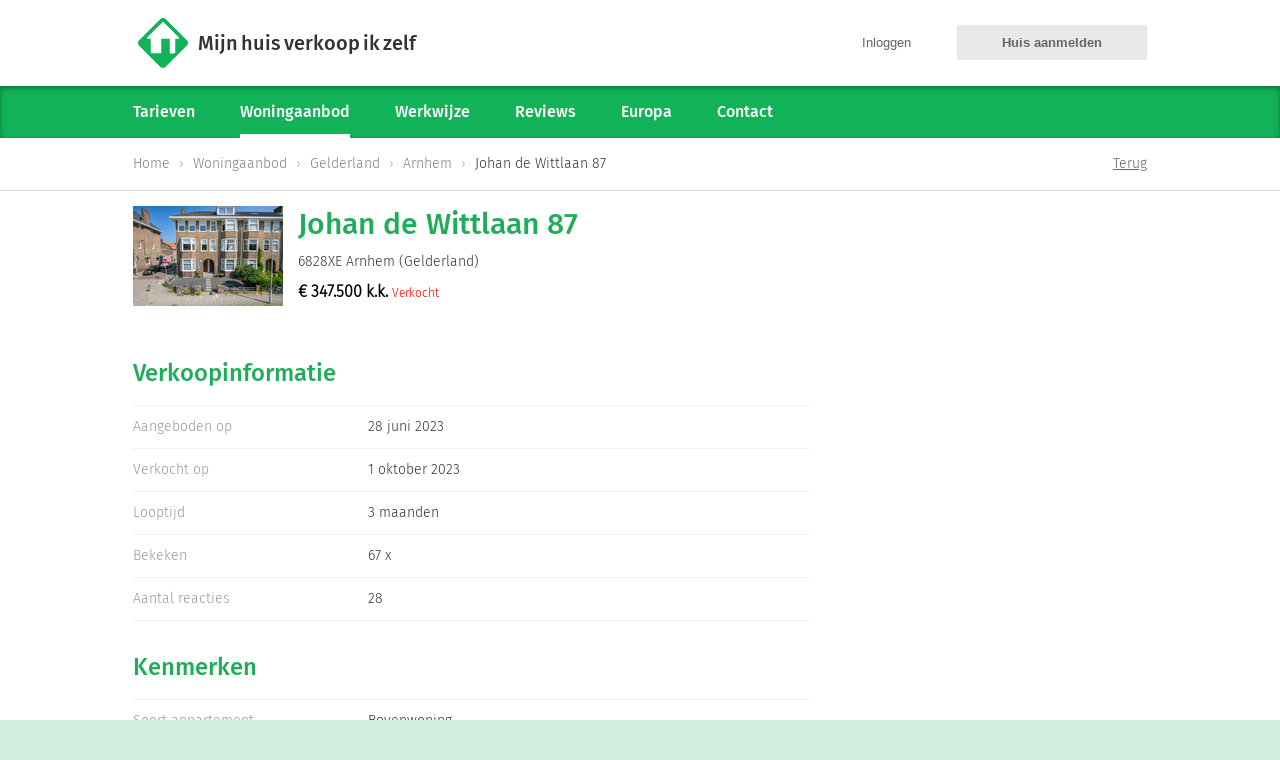

--- FILE ---
content_type: text/html; charset=UTF-8
request_url: https://www.mijnhuisverkoopikzelf.nl/aanbod/arnhem/johan-de-wittlaan/14228
body_size: 3300
content:
<!DOCTYPE html>
<html lang="nl">
<head>
    <meta charset="utf-8">
    <meta name="viewport" content="width=device-width, initial-scale=1.0">

    <title>Appartement te koop Johan de Wittlaan 87 6828XE Arnhem</title>
    <meta property="og:image" content="https://www.mijnhuisverkoopikzelf.nl/cache/images/resize/780/8dd867338050a672ec7515c14ee14ecc.jpg" >
<meta property="og:url" content="https://www.mijnhuisverkoopikzelf.nl/aanbod/arnhem/johan-de-wittlaan/14228" >
<meta name="description" content="Gelegen aan de Johan de Wittlaan op loopafstand van het centrum van Arnhem ligt deze goed onderhouden en instapklare ruime jaren 30 bovenwoning met" >
<meta name="og:title" content="Appartement te koop Johan de Wittlaan 87 6828XE Arnhem" >
<meta name="og:description" content="Johan de Wittlaan 87 6828XE Arnhem - Gelegen aan de Johan de Wittlaan op loopafstand van het centrum van Arnhem ligt deze goed onderhouden en instapklare ruime jaren 30 bovenwoning met" >
<meta property="og:site_name" content="Mijnhuisverkoopikzelf.nl" >
<meta property="og:title" content="Appartement te koop Johan de Wittlaan 87 6828XE Arnhem" >
<meta property="og:description" content="Gelegen aan de Johan de Wittlaan op loopafstand van het centrum van Arnhem ligt deze goed onderhouden en instapklare ruime jaren 30 bovenwoning met" >
<meta property="og:type" content="article" >
            <meta name="robots" content="index, follow, noodp, noydir">
            <link rel="canonical" href="https://www.mijnhuisverkoopikzelf.nl/aanbod/arnhem/johan-de-wittlaan/14228">
    
    <!-- Manifest en browser icons -->
    <link rel="manifest" href="/site.webmanifest">

    <!-- Favicons -->
    <link rel="icon" type="image/png" sizes="16x16" href="/favicon/favicon-16x16.png">
    <link rel="icon" type="image/png" sizes="32x32" href="/favicon/favicon-32x32.png">
    <link rel="icon" type="image/png" sizes="96x96" href="/favicon/favicon-96x96.png">
    <link rel="icon" type="image/svg+xml" href="/favicon/favicon.svg">
    <link rel="shortcut icon" href="/favicon/favicon.ico">

    <!-- Apple-touch icon -->
    <link rel="apple-touch-icon" sizes="180x180" href="/favicon/apple-touch-icon.png">
    <meta name="apple-mobile-web-app-title" content="Mijnhuisverkoopikzelf">

    <!-- Webapp / theme colors -->
    <meta name="application-name" content="Mijnhuisverkoopikzelf">
    <meta name="theme-color" content="#21ac5a">
    <meta name="color-scheme" content="light only">

    <!-- Windows/IE/Edge tiles -->
    <meta name="msapplication-config" content="/browserconfig.xml">
    <meta name="msapplication-TileColor" content="#21ac5a">
    <meta name="msapplication-TileImage" content="/favicon/mstile-144x144.png">

    <link href="/build/prod/app.6d2e9bc8.css" media="screen" rel="stylesheet" type="text/css">

    <script type="application/ld+json">
        {
            "@context": "http://schema.org",
            "@id": "https://www.mijnhuisverkoopikzelf.nl/#website",
            "@type": "WebSite",
            "name": "Mijnhuisverkoopikzelf",
            "url": "https://www.mijnhuisverkoopikzelf.nl/",
            "sameAs": [
                "https://www.facebook.com/mijnhuisverkoopikzelf",
                "https://www.youtube.com/@mijnhuisverkoopikzelf",
                "https://x.com/mijnhviz"
            ],
            "potentialAction": {
                "@type": "SearchAction",
                "target": "https://www.mijnhuisverkoopikzelf.nl/woningaanbod/zoek/{search_term}",
                "query-input": "required name=search_term"
            }
        }
    </script>
</head>
<body>



<div id="xBody">
    <div class="row mh-body mod-listing">
    <div class="row mhviz-mobile-header" id="mobileTopBar">
        <div class="mhviz-logo link" data-url="/">
            Mijn huis verkoop ik zelf
        </div>

        <div class="buttons">
            
            <div class="mb-button menuMain">
                <div id="main-nav-icon">
                  <span></span>
                  <span></span>
                  <span></span>
                  <span></span>
                </div>
            </div>

        </div>
    </div>

    
     <!-- The overlay -->
    <div class="overlay closed" id="offCanvasUser">
        <ul class="vertical menu">

                    </ul>

        
    </div>
    <div class="overlay closed" id="offCanvasMain">
        <ul class="vertical menu">

            <li class="static"><a href="/starten">Tarieven</a></li>
            <li class="active"><a href="/aanbod">Woningaanbod</a></li>

            <li class="static"><a href="/werkwijze">Werkwijze</a></li>
            <li class="static"><a href="/reviews">Reviews</a></li>
            <li class="hide static"><a href="/publicatie-eigen-huis-magazine">In de pers</a></li>
            <li class="hide static"><a href="/huis-verkopen-in-het-buitenland-op-funda">Europa</a></li>
            <li class="static"><a href="/contact">Contact</a></li>

                    </ul>

                    <div class="buttons">
                <a class="button medium" href="/starten">Verkoop starten</a>
                <a class="button medium secondary" href="/gesprek-aanvragen">Informatiegesprek</a>
                <a class="button medium transparent" href="/login">Inloggen</a>
            </div>
            </div>

    <div class="row content-container ">

                
        


        <!-- header with logo -->
        <div class="row contain no-small" id="header">
            <div class="logo left link" data-url="/">Mijn huis verkoop ik zelf</div>

            <div class="button-group right">
                                    <a class="button transparent" href="/login" title="Inloggen">Inloggen</a>
                                <a class="button secondary" href="/starten" title="Mijn huis aanmelden">Huis aanmelden</a>
            </div>
        </div>

        <div class="row top-bar-container no-small">
            <div class="top-bar-bg">
                <div class="row contain desktop-menu">

                    <ul class="ul-menu primary left">

                                                
                                                

                                                    <li class="no-sub static"><a href="/starten">Tarieven</a></li>
                            <li class="no-sub active"><a href="/aanbod">Woningaanbod</a></li>
                            <li class="no-sub static"><a href="/werkwijze">Werkwijze</a></li>
                            <li class="no-sub static"><a href="/reviews">Reviews</a></li>
                            <li class="no-sub static"><a href="/huis-verkopen-in-het-buitenland-op-funda" title="Funda Europa">Europa</a></li>
                            <li class="no-sub static"><a href="/contact">Contact</a></li>

                                            </ul>

                    
                </div>
            </div>
        </div>



        
                
                    <!-- Breadcrumbs  -->
            <div class="row breadcrumbs">

                <div class="row contain">
                    <ul class="breadcrumbs" itemtype="http://schema.org/BreadcrumbList"><li itemprop="itemListElement" itemscope itemtype="http://schema.org/ListItem"><a itemprop="item" href="/"><span itemprop="name">Home</span><meta itemprop="position" content="1" /></a></li><li itemprop="itemListElement" itemscope itemtype="http://schema.org/ListItem"><a itemprop="item" href="/aanbod"><span itemprop="name">Woningaanbod</span><meta itemprop="position" content="2" /></a></li><li itemprop="itemListElement" itemscope itemtype="http://schema.org/ListItem"><a itemprop="item" href="/aanbod/koop/provincie/gelderland"><span itemprop="name">Gelderland</span><meta itemprop="position" content="3" /></a></li><li itemprop="itemListElement" itemscope itemtype="http://schema.org/ListItem"><a itemprop="item" href="/aanbod/koop/stad/arnhem"><span itemprop="name">Arnhem</span><meta itemprop="position" content="4" /></a></li><li itemprop="itemListElement" itemscope itemtype="http://schema.org/ListItem" class="current"><a itemprop="item" href="/aanbod/arnhem/johan-de-wittlaan/14228"><span itemprop="name">Johan de Wittlaan 87</span><meta itemprop="position" content="5" /></a></li></ul>
                                            <ul class="extra-menu">
                                                            <li><a class="link" href="/aanbod/koop/stad/arnhem">Terug</a></li>
                                                    </ul>
                    
                                    </div>
            </div>
        
        
        
        <!-- Main content -->
        <div class="row">

            
            <div class="row layout custom">
                
<div class="row contain listing">
    
    <div class="row object-header compact-header">
        
        <div class="thumb">
                            <img class="on-error" data-error-image="/images/gui/no-photo.png" src="https://www.mijnhuisverkoopikzelf.nl/cache/images/crop/150/8dd867338050a672ec7515c14ee14ecc.jpg">
                    </div>
        
        <div class="address">
            <h2>Johan de Wittlaan 87</h2>
            
            <div class="row street">
                6828XE Arnhem (Gelderland)
            </div>
            <div class="row price">
                                    € <strong>347.500</strong>
                                            k.k.                
                                    <span class="status">Verkocht</span>
                            </div>
        </div>
    </div>
    
    <div class="row features" id="featurebox">
        
        <div class="large-8 columns">
            
            <div class="row details">
                
                <h2>Verkoopinformatie</h2>
                
                <div class="row item">
                    <div class="key">Aangeboden op</div>
                    <div class="value">28 juni 2023</div>
                </div>
                
                                    <div class="row item">
                        <div class="key">Verkocht op</div>
                        <div class="value"> 1 oktober 2023</div>
                    </div>
                    
                    <div class="row item">
                        <div class="key">Looptijd</div>
                        <div class="value">3 maanden</div>
                    </div>
                
                                
                                    <div class="row item">
                        <div class="key">Bekeken</div>
                        <div class="value">67 x</div>
                    </div>
                                
                                    
                    <div class="row item last">
                        <div class="key">Aantal reacties</div>
                        <div class="value">28</div>
                    </div>
                            
            
            </div>
            
            
            <div class="row details">
                
                <h2>Kenmerken</h2>
                
                <div class="row item">
                    <div class="key">Soort appartement</div>
                    <div class="value">Bovenwoning</div>
                </div>
                
                <div class="row item">
                    <div class="key">Bouwjaar</div>
                    <div class="value">1934</div>
                </div>
                
                <div class="row item">
                    <div class="key">Aantal kamers</div>
                    <div class="value">5 (2 slaapkamers)</div>
                </div>
                
                                
                <div class="row item">
                    <div class="key">Woonoppervlakte</div>
                    <div class="value">113 m&sup2;</div>
                </div>
                <div class="row item last">
                    <div class="key">Inhoud.</div>
                    <div class="value">414 m&sup3;</div>
                </div>
            
            </div>
            
            <br>
        
        </div>
    
    </div>
</div>
            </div>
        </div>

        <!-- Footer -->
        <div class="row" id="footer">
            <div class="row contain">
                <ul class="legal">
                    <li class="no-small">&copy; 2005-2026 Mijnhuisverkoopikzelf</li>
                    <li class="no-small">•</li>
                    <li><a href="/privacy">Privacybeleid</a></li>
                    <li>•</li>
                    <li><a href="/voorwaarden">Voorwaarden</a></li>
                </ul>

                <ul class="social">
                    <li class="funda"><a class="info" title="Mijnhuisverkoopikzelf.nl makelaar in Nederland [funda]" rel="nofollow" href="https://www.funda.nl/makelaars/tilburg/81050-mijnhuisverkoopikzelfnl" target="_blank">&nbsp;</a></li>
                    <li class="facebook"><a title="Volg ons op Facebook" rel="nofollow" href="https://www.facebook.com/mijnhuisverkoopikzelf" target="_blank"><i class="fa fa-facebook-official" aria-hidden="true"></i></a></li>
                    <li class="twitter"><a title="Volg ons op Twitter" rel="nofollow" href="https://x.com/mijnhviz" target="_blank"><i class="fa fa-twitter" aria-hidden="true"></i></a></li>
                </ul>
            </div>
        </div>

    </div>
</div></div>

<div id="xDialog" class="medium reveal" data-reveal>
    <div class="content">Loading...</div>
</div>



            <noscript>
            <div style="display:inline;">
                <img height="1" width="1" style="border-style:none;" alt="" src="//www.facebook.com/tr?id=823498871134146&ev=PageView&noscript=1">
            </div>
            <iframe src="https://www.googletagmanager.com/ns.html?id=GTM-TPB74QL" height="0" width="0" style="display:none;visibility:hidden"></iframe>
        </noscript>
    
        <noscript>
        <div style="display:inline;">
            <img height="1" width="1" style="border-style:none;" alt="" src="//stats.ibcs.nl/piwik.php?idsite=2">
        </div>
    </noscript>


<script>var mh_mainEnv = 'production';
    var mh_disableTracker = '0';</script>
<script src="/build/prod/app.650a6242.js"></script>
</body>
</html>

--- FILE ---
content_type: text/css
request_url: https://www.mijnhuisverkoopikzelf.nl/build/prod/app.6d2e9bc8.css
body_size: 56902
content:
@charset "UTF-8";@font-face{font-family:Antartida-Bold;src:url(/build/prod/fonts/28FFBD_0_0.7cd2dda9.eot);src:url(/build/prod/fonts/28FFBD_0_0.7cd2dda9.eot?#iefix) format("embedded-opentype"),url(/build/prod/fonts/28FFBD_0_0.de307aca.woff) format("woff"),url(/build/prod/fonts/28FFBD_0_0.124e2829.ttf) format("truetype")}@font-face{font-family:Antartida-Light;src:url(/build/prod/fonts/28FFBD_1_0.26e478c6.eot);src:url(/build/prod/fonts/28FFBD_1_0.26e478c6.eot?#iefix) format("embedded-opentype"),url(/build/prod/fonts/28FFBD_1_0.49b659c5.woff) format("woff"),url(/build/prod/fonts/28FFBD_1_0.3ed4b9ce.ttf) format("truetype")}
/*!
 *  Font Awesome 4.7.0 by @davegandy - http://fontawesome.io - @fontawesome
 *  License - http://fontawesome.io/license (Font: SIL OFL 1.1, CSS: MIT License)
 */@font-face{font-family:FontAwesome;font-style:normal;font-weight:400;src:url(/build/prod/fonts/fontawesome-webfont.8b43027f.eot);src:url(/build/prod/fonts/fontawesome-webfont.8b43027f.eot?#iefix&v=4.7.0) format("embedded-opentype"),url(/build/prod/fonts/fontawesome-webfont.20fd1704.woff2) format("woff2"),url(/build/prod/fonts/fontawesome-webfont.f691f37e.woff) format("woff"),url(/build/prod/fonts/fontawesome-webfont.1e59d233.ttf) format("truetype"),url(/build/prod/images/fontawesome-webfont.c1e38fd9.svg#fontawesomeregular) format("svg")}.fa{display:inline-block;font:normal normal normal 14px/1 FontAwesome;font-size:inherit;text-rendering:auto;-webkit-font-smoothing:antialiased;-moz-osx-font-smoothing:grayscale}.fa-lg{font-size:1.33333333em;line-height:.75em;vertical-align:-15%}.fa-2x{font-size:2em}.fa-3x{font-size:3em}.fa-4x{font-size:4em}.fa-5x{font-size:5em}.fa-fw{text-align:center;width:1.28571429em}.fa-ul{list-style-type:none;margin-left:2.14285714em;padding-left:0}.fa-ul>li{position:relative}.fa-li{left:-2.14285714em;position:absolute;text-align:center;top:.14285714em;width:2.14285714em}.fa-li.fa-lg{left:-1.85714286em}.fa-border{border:.08em solid #eee;border-radius:.1em;padding:.2em .25em .15em}.fa-pull-left{float:left}.fa-pull-right{float:right}.fa.fa-pull-left{margin-right:.3em}.fa.fa-pull-right{margin-left:.3em}.pull-right{float:right}.pull-left{float:left}.fa.pull-left{margin-right:.3em}.fa.pull-right{margin-left:.3em}.fa-spin{-webkit-animation:fa-spin 2s linear infinite;animation:fa-spin 2s linear infinite}.fa-pulse{-webkit-animation:fa-spin 1s steps(8) infinite;animation:fa-spin 1s steps(8) infinite}@-webkit-keyframes fa-spin{0%{-webkit-transform:rotate(0deg);transform:rotate(0deg)}to{-webkit-transform:rotate(359deg);transform:rotate(359deg)}}@keyframes fa-spin{0%{-webkit-transform:rotate(0deg);transform:rotate(0deg)}to{-webkit-transform:rotate(359deg);transform:rotate(359deg)}}.fa-rotate-90{-ms-filter:"progid:DXImageTransform.Microsoft.BasicImage(rotation=1)";-webkit-transform:rotate(90deg);-ms-transform:rotate(90deg);transform:rotate(90deg)}.fa-rotate-180{-ms-filter:"progid:DXImageTransform.Microsoft.BasicImage(rotation=2)";-webkit-transform:rotate(180deg);-ms-transform:rotate(180deg);transform:rotate(180deg)}.fa-rotate-270{-ms-filter:"progid:DXImageTransform.Microsoft.BasicImage(rotation=3)";-webkit-transform:rotate(270deg);-ms-transform:rotate(270deg);transform:rotate(270deg)}.fa-flip-horizontal{-ms-filter:"progid:DXImageTransform.Microsoft.BasicImage(rotation=0, mirror=1)";-webkit-transform:scaleX(-1);-ms-transform:scaleX(-1);transform:scaleX(-1)}.fa-flip-vertical{-ms-filter:"progid:DXImageTransform.Microsoft.BasicImage(rotation=2, mirror=1)";-webkit-transform:scaleY(-1);-ms-transform:scaleY(-1);transform:scaleY(-1)}:root .fa-flip-horizontal,:root .fa-flip-vertical,:root .fa-rotate-180,:root .fa-rotate-270,:root .fa-rotate-90{filter:none}.fa-stack{display:inline-block;height:2em;line-height:2em;position:relative;vertical-align:middle;width:2em}.fa-stack-1x,.fa-stack-2x{left:0;position:absolute;text-align:center;width:100%}.fa-stack-1x{line-height:inherit}.fa-stack-2x{font-size:2em}.fa-inverse{color:#fff}.fa-glass:before{content:"\f000"}.fa-music:before{content:"\f001"}.fa-search:before{content:"\f002"}.fa-envelope-o:before{content:"\f003"}.fa-heart:before{content:"\f004"}.fa-star:before{content:"\f005"}.fa-star-o:before{content:"\f006"}.fa-user:before{content:"\f007"}.fa-film:before{content:"\f008"}.fa-th-large:before{content:"\f009"}.fa-th:before{content:"\f00a"}.fa-th-list:before{content:"\f00b"}.fa-check:before{content:"\f00c"}.fa-close:before,.fa-remove:before,.fa-times:before{content:"\f00d"}.fa-search-plus:before{content:"\f00e"}.fa-search-minus:before{content:"\f010"}.fa-power-off:before{content:"\f011"}.fa-signal:before{content:"\f012"}.fa-cog:before,.fa-gear:before{content:"\f013"}.fa-trash-o:before{content:"\f014"}.fa-home:before{content:"\f015"}.fa-file-o:before{content:"\f016"}.fa-clock-o:before{content:"\f017"}.fa-road:before{content:"\f018"}.fa-download:before{content:"\f019"}.fa-arrow-circle-o-down:before{content:"\f01a"}.fa-arrow-circle-o-up:before{content:"\f01b"}.fa-inbox:before{content:"\f01c"}.fa-play-circle-o:before{content:"\f01d"}.fa-repeat:before,.fa-rotate-right:before{content:"\f01e"}.fa-refresh:before{content:"\f021"}.fa-list-alt:before{content:"\f022"}.fa-lock:before{content:"\f023"}.fa-flag:before{content:"\f024"}.fa-headphones:before{content:"\f025"}.fa-volume-off:before{content:"\f026"}.fa-volume-down:before{content:"\f027"}.fa-volume-up:before{content:"\f028"}.fa-qrcode:before{content:"\f029"}.fa-barcode:before{content:"\f02a"}.fa-tag:before{content:"\f02b"}.fa-tags:before{content:"\f02c"}.fa-book:before{content:"\f02d"}.fa-bookmark:before{content:"\f02e"}.fa-print:before{content:"\f02f"}.fa-camera:before{content:"\f030"}.fa-font:before{content:"\f031"}.fa-bold:before{content:"\f032"}.fa-italic:before{content:"\f033"}.fa-text-height:before{content:"\f034"}.fa-text-width:before{content:"\f035"}.fa-align-left:before{content:"\f036"}.fa-align-center:before{content:"\f037"}.fa-align-right:before{content:"\f038"}.fa-align-justify:before{content:"\f039"}.fa-list:before{content:"\f03a"}.fa-dedent:before,.fa-outdent:before{content:"\f03b"}.fa-indent:before{content:"\f03c"}.fa-video-camera:before{content:"\f03d"}.fa-image:before,.fa-photo:before,.fa-picture-o:before{content:"\f03e"}.fa-pencil:before{content:"\f040"}.fa-map-marker:before{content:"\f041"}.fa-adjust:before{content:"\f042"}.fa-tint:before{content:"\f043"}.fa-edit:before,.fa-pencil-square-o:before{content:"\f044"}.fa-share-square-o:before{content:"\f045"}.fa-check-square-o:before{content:"\f046"}.fa-arrows:before{content:"\f047"}.fa-step-backward:before{content:"\f048"}.fa-fast-backward:before{content:"\f049"}.fa-backward:before{content:"\f04a"}.fa-play:before{content:"\f04b"}.fa-pause:before{content:"\f04c"}.fa-stop:before{content:"\f04d"}.fa-forward:before{content:"\f04e"}.fa-fast-forward:before{content:"\f050"}.fa-step-forward:before{content:"\f051"}.fa-eject:before{content:"\f052"}.fa-chevron-left:before{content:"\f053"}.fa-chevron-right:before{content:"\f054"}.fa-plus-circle:before{content:"\f055"}.fa-minus-circle:before{content:"\f056"}.fa-times-circle:before{content:"\f057"}.fa-check-circle:before{content:"\f058"}.fa-question-circle:before{content:"\f059"}.fa-info-circle:before{content:"\f05a"}.fa-crosshairs:before{content:"\f05b"}.fa-times-circle-o:before{content:"\f05c"}.fa-check-circle-o:before{content:"\f05d"}.fa-ban:before{content:"\f05e"}.fa-arrow-left:before{content:"\f060"}.fa-arrow-right:before{content:"\f061"}.fa-arrow-up:before{content:"\f062"}.fa-arrow-down:before{content:"\f063"}.fa-mail-forward:before,.fa-share:before{content:"\f064"}.fa-expand:before{content:"\f065"}.fa-compress:before{content:"\f066"}.fa-plus:before{content:"\f067"}.fa-minus:before{content:"\f068"}.fa-asterisk:before{content:"\f069"}.fa-exclamation-circle:before{content:"\f06a"}.fa-gift:before{content:"\f06b"}.fa-leaf:before{content:"\f06c"}.fa-fire:before{content:"\f06d"}.fa-eye:before{content:"\f06e"}.fa-eye-slash:before{content:"\f070"}.fa-exclamation-triangle:before,.fa-warning:before{content:"\f071"}.fa-plane:before{content:"\f072"}.fa-calendar:before{content:"\f073"}.fa-random:before{content:"\f074"}.fa-comment:before{content:"\f075"}.fa-magnet:before{content:"\f076"}.fa-chevron-up:before{content:"\f077"}.fa-chevron-down:before{content:"\f078"}.fa-retweet:before{content:"\f079"}.fa-shopping-cart:before{content:"\f07a"}.fa-folder:before{content:"\f07b"}.fa-folder-open:before{content:"\f07c"}.fa-arrows-v:before{content:"\f07d"}.fa-arrows-h:before{content:"\f07e"}.fa-bar-chart-o:before,.fa-bar-chart:before{content:"\f080"}.fa-twitter-square:before{content:"\f081"}.fa-facebook-square:before{content:"\f082"}.fa-camera-retro:before{content:"\f083"}.fa-key:before{content:"\f084"}.fa-cogs:before,.fa-gears:before{content:"\f085"}.fa-comments:before{content:"\f086"}.fa-thumbs-o-up:before{content:"\f087"}.fa-thumbs-o-down:before{content:"\f088"}.fa-star-half:before{content:"\f089"}.fa-heart-o:before{content:"\f08a"}.fa-sign-out:before{content:"\f08b"}.fa-linkedin-square:before{content:"\f08c"}.fa-thumb-tack:before{content:"\f08d"}.fa-external-link:before{content:"\f08e"}.fa-sign-in:before{content:"\f090"}.fa-trophy:before{content:"\f091"}.fa-github-square:before{content:"\f092"}.fa-upload:before{content:"\f093"}.fa-lemon-o:before{content:"\f094"}.fa-phone:before{content:"\f095"}.fa-square-o:before{content:"\f096"}.fa-bookmark-o:before{content:"\f097"}.fa-phone-square:before{content:"\f098"}.fa-twitter:before{content:"\f099"}.fa-facebook-f:before,.fa-facebook:before{content:"\f09a"}.fa-github:before{content:"\f09b"}.fa-unlock:before{content:"\f09c"}.fa-credit-card:before{content:"\f09d"}.fa-feed:before,.fa-rss:before{content:"\f09e"}.fa-hdd-o:before{content:"\f0a0"}.fa-bullhorn:before{content:"\f0a1"}.fa-bell:before{content:"\f0f3"}.fa-certificate:before{content:"\f0a3"}.fa-hand-o-right:before{content:"\f0a4"}.fa-hand-o-left:before{content:"\f0a5"}.fa-hand-o-up:before{content:"\f0a6"}.fa-hand-o-down:before{content:"\f0a7"}.fa-arrow-circle-left:before{content:"\f0a8"}.fa-arrow-circle-right:before{content:"\f0a9"}.fa-arrow-circle-up:before{content:"\f0aa"}.fa-arrow-circle-down:before{content:"\f0ab"}.fa-globe:before{content:"\f0ac"}.fa-wrench:before{content:"\f0ad"}.fa-tasks:before{content:"\f0ae"}.fa-filter:before{content:"\f0b0"}.fa-briefcase:before{content:"\f0b1"}.fa-arrows-alt:before{content:"\f0b2"}.fa-group:before,.fa-users:before{content:"\f0c0"}.fa-chain:before,.fa-link:before{content:"\f0c1"}.fa-cloud:before{content:"\f0c2"}.fa-flask:before{content:"\f0c3"}.fa-cut:before,.fa-scissors:before{content:"\f0c4"}.fa-copy:before,.fa-files-o:before{content:"\f0c5"}.fa-paperclip:before{content:"\f0c6"}.fa-floppy-o:before,.fa-save:before{content:"\f0c7"}.fa-square:before{content:"\f0c8"}.fa-bars:before,.fa-navicon:before,.fa-reorder:before{content:"\f0c9"}.fa-list-ul:before{content:"\f0ca"}.fa-list-ol:before{content:"\f0cb"}.fa-strikethrough:before{content:"\f0cc"}.fa-underline:before{content:"\f0cd"}.fa-table:before{content:"\f0ce"}.fa-magic:before{content:"\f0d0"}.fa-truck:before{content:"\f0d1"}.fa-pinterest:before{content:"\f0d2"}.fa-pinterest-square:before{content:"\f0d3"}.fa-google-plus-square:before{content:"\f0d4"}.fa-google-plus:before{content:"\f0d5"}.fa-money:before{content:"\f0d6"}.fa-caret-down:before{content:"\f0d7"}.fa-caret-up:before{content:"\f0d8"}.fa-caret-left:before{content:"\f0d9"}.fa-caret-right:before{content:"\f0da"}.fa-columns:before{content:"\f0db"}.fa-sort:before,.fa-unsorted:before{content:"\f0dc"}.fa-sort-desc:before,.fa-sort-down:before{content:"\f0dd"}.fa-sort-asc:before,.fa-sort-up:before{content:"\f0de"}.fa-envelope:before{content:"\f0e0"}.fa-linkedin:before{content:"\f0e1"}.fa-rotate-left:before,.fa-undo:before{content:"\f0e2"}.fa-gavel:before,.fa-legal:before{content:"\f0e3"}.fa-dashboard:before,.fa-tachometer:before{content:"\f0e4"}.fa-comment-o:before{content:"\f0e5"}.fa-comments-o:before{content:"\f0e6"}.fa-bolt:before,.fa-flash:before{content:"\f0e7"}.fa-sitemap:before{content:"\f0e8"}.fa-umbrella:before{content:"\f0e9"}.fa-clipboard:before,.fa-paste:before{content:"\f0ea"}.fa-lightbulb-o:before{content:"\f0eb"}.fa-exchange:before{content:"\f0ec"}.fa-cloud-download:before{content:"\f0ed"}.fa-cloud-upload:before{content:"\f0ee"}.fa-user-md:before{content:"\f0f0"}.fa-stethoscope:before{content:"\f0f1"}.fa-suitcase:before{content:"\f0f2"}.fa-bell-o:before{content:"\f0a2"}.fa-coffee:before{content:"\f0f4"}.fa-cutlery:before{content:"\f0f5"}.fa-file-text-o:before{content:"\f0f6"}.fa-building-o:before{content:"\f0f7"}.fa-hospital-o:before{content:"\f0f8"}.fa-ambulance:before{content:"\f0f9"}.fa-medkit:before{content:"\f0fa"}.fa-fighter-jet:before{content:"\f0fb"}.fa-beer:before{content:"\f0fc"}.fa-h-square:before{content:"\f0fd"}.fa-plus-square:before{content:"\f0fe"}.fa-angle-double-left:before{content:"\f100"}.fa-angle-double-right:before{content:"\f101"}.fa-angle-double-up:before{content:"\f102"}.fa-angle-double-down:before{content:"\f103"}.fa-angle-left:before{content:"\f104"}.fa-angle-right:before{content:"\f105"}.fa-angle-up:before{content:"\f106"}.fa-angle-down:before{content:"\f107"}.fa-desktop:before{content:"\f108"}.fa-laptop:before{content:"\f109"}.fa-tablet:before{content:"\f10a"}.fa-mobile-phone:before,.fa-mobile:before{content:"\f10b"}.fa-circle-o:before{content:"\f10c"}.fa-quote-left:before{content:"\f10d"}.fa-quote-right:before{content:"\f10e"}.fa-spinner:before{content:"\f110"}.fa-circle:before{content:"\f111"}.fa-mail-reply:before,.fa-reply:before{content:"\f112"}.fa-github-alt:before{content:"\f113"}.fa-folder-o:before{content:"\f114"}.fa-folder-open-o:before{content:"\f115"}.fa-smile-o:before{content:"\f118"}.fa-frown-o:before{content:"\f119"}.fa-meh-o:before{content:"\f11a"}.fa-gamepad:before{content:"\f11b"}.fa-keyboard-o:before{content:"\f11c"}.fa-flag-o:before{content:"\f11d"}.fa-flag-checkered:before{content:"\f11e"}.fa-terminal:before{content:"\f120"}.fa-code:before{content:"\f121"}.fa-mail-reply-all:before,.fa-reply-all:before{content:"\f122"}.fa-star-half-empty:before,.fa-star-half-full:before,.fa-star-half-o:before{content:"\f123"}.fa-location-arrow:before{content:"\f124"}.fa-crop:before{content:"\f125"}.fa-code-fork:before{content:"\f126"}.fa-chain-broken:before,.fa-unlink:before{content:"\f127"}.fa-question:before{content:"\f128"}.fa-info:before{content:"\f129"}.fa-exclamation:before{content:"\f12a"}.fa-superscript:before{content:"\f12b"}.fa-subscript:before{content:"\f12c"}.fa-eraser:before{content:"\f12d"}.fa-puzzle-piece:before{content:"\f12e"}.fa-microphone:before{content:"\f130"}.fa-microphone-slash:before{content:"\f131"}.fa-shield:before{content:"\f132"}.fa-calendar-o:before{content:"\f133"}.fa-fire-extinguisher:before{content:"\f134"}.fa-rocket:before{content:"\f135"}.fa-maxcdn:before{content:"\f136"}.fa-chevron-circle-left:before{content:"\f137"}.fa-chevron-circle-right:before{content:"\f138"}.fa-chevron-circle-up:before{content:"\f139"}.fa-chevron-circle-down:before{content:"\f13a"}.fa-html5:before{content:"\f13b"}.fa-css3:before{content:"\f13c"}.fa-anchor:before{content:"\f13d"}.fa-unlock-alt:before{content:"\f13e"}.fa-bullseye:before{content:"\f140"}.fa-ellipsis-h:before{content:"\f141"}.fa-ellipsis-v:before{content:"\f142"}.fa-rss-square:before{content:"\f143"}.fa-play-circle:before{content:"\f144"}.fa-ticket:before{content:"\f145"}.fa-minus-square:before{content:"\f146"}.fa-minus-square-o:before{content:"\f147"}.fa-level-up:before{content:"\f148"}.fa-level-down:before{content:"\f149"}.fa-check-square:before{content:"\f14a"}.fa-pencil-square:before{content:"\f14b"}.fa-external-link-square:before{content:"\f14c"}.fa-share-square:before{content:"\f14d"}.fa-compass:before{content:"\f14e"}.fa-caret-square-o-down:before,.fa-toggle-down:before{content:"\f150"}.fa-caret-square-o-up:before,.fa-toggle-up:before{content:"\f151"}.fa-caret-square-o-right:before,.fa-toggle-right:before{content:"\f152"}.fa-eur:before,.fa-euro:before{content:"\f153"}.fa-gbp:before{content:"\f154"}.fa-dollar:before,.fa-usd:before{content:"\f155"}.fa-inr:before,.fa-rupee:before{content:"\f156"}.fa-cny:before,.fa-jpy:before,.fa-rmb:before,.fa-yen:before{content:"\f157"}.fa-rouble:before,.fa-rub:before,.fa-ruble:before{content:"\f158"}.fa-krw:before,.fa-won:before{content:"\f159"}.fa-bitcoin:before,.fa-btc:before{content:"\f15a"}.fa-file:before{content:"\f15b"}.fa-file-text:before{content:"\f15c"}.fa-sort-alpha-asc:before{content:"\f15d"}.fa-sort-alpha-desc:before{content:"\f15e"}.fa-sort-amount-asc:before{content:"\f160"}.fa-sort-amount-desc:before{content:"\f161"}.fa-sort-numeric-asc:before{content:"\f162"}.fa-sort-numeric-desc:before{content:"\f163"}.fa-thumbs-up:before{content:"\f164"}.fa-thumbs-down:before{content:"\f165"}.fa-youtube-square:before{content:"\f166"}.fa-youtube:before{content:"\f167"}.fa-xing:before{content:"\f168"}.fa-xing-square:before{content:"\f169"}.fa-youtube-play:before{content:"\f16a"}.fa-dropbox:before{content:"\f16b"}.fa-stack-overflow:before{content:"\f16c"}.fa-instagram:before{content:"\f16d"}.fa-flickr:before{content:"\f16e"}.fa-adn:before{content:"\f170"}.fa-bitbucket:before{content:"\f171"}.fa-bitbucket-square:before{content:"\f172"}.fa-tumblr:before{content:"\f173"}.fa-tumblr-square:before{content:"\f174"}.fa-long-arrow-down:before{content:"\f175"}.fa-long-arrow-up:before{content:"\f176"}.fa-long-arrow-left:before{content:"\f177"}.fa-long-arrow-right:before{content:"\f178"}.fa-apple:before{content:"\f179"}.fa-windows:before{content:"\f17a"}.fa-android:before{content:"\f17b"}.fa-linux:before{content:"\f17c"}.fa-dribbble:before{content:"\f17d"}.fa-skype:before{content:"\f17e"}.fa-foursquare:before{content:"\f180"}.fa-trello:before{content:"\f181"}.fa-female:before{content:"\f182"}.fa-male:before{content:"\f183"}.fa-gittip:before,.fa-gratipay:before{content:"\f184"}.fa-sun-o:before{content:"\f185"}.fa-moon-o:before{content:"\f186"}.fa-archive:before{content:"\f187"}.fa-bug:before{content:"\f188"}.fa-vk:before{content:"\f189"}.fa-weibo:before{content:"\f18a"}.fa-renren:before{content:"\f18b"}.fa-pagelines:before{content:"\f18c"}.fa-stack-exchange:before{content:"\f18d"}.fa-arrow-circle-o-right:before{content:"\f18e"}.fa-arrow-circle-o-left:before{content:"\f190"}.fa-caret-square-o-left:before,.fa-toggle-left:before{content:"\f191"}.fa-dot-circle-o:before{content:"\f192"}.fa-wheelchair:before{content:"\f193"}.fa-vimeo-square:before{content:"\f194"}.fa-try:before,.fa-turkish-lira:before{content:"\f195"}.fa-plus-square-o:before{content:"\f196"}.fa-space-shuttle:before{content:"\f197"}.fa-slack:before{content:"\f198"}.fa-envelope-square:before{content:"\f199"}.fa-wordpress:before{content:"\f19a"}.fa-openid:before{content:"\f19b"}.fa-bank:before,.fa-institution:before,.fa-university:before{content:"\f19c"}.fa-graduation-cap:before,.fa-mortar-board:before{content:"\f19d"}.fa-yahoo:before{content:"\f19e"}.fa-google:before{content:"\f1a0"}.fa-reddit:before{content:"\f1a1"}.fa-reddit-square:before{content:"\f1a2"}.fa-stumbleupon-circle:before{content:"\f1a3"}.fa-stumbleupon:before{content:"\f1a4"}.fa-delicious:before{content:"\f1a5"}.fa-digg:before{content:"\f1a6"}.fa-pied-piper-pp:before{content:"\f1a7"}.fa-pied-piper-alt:before{content:"\f1a8"}.fa-drupal:before{content:"\f1a9"}.fa-joomla:before{content:"\f1aa"}.fa-language:before{content:"\f1ab"}.fa-fax:before{content:"\f1ac"}.fa-building:before{content:"\f1ad"}.fa-child:before{content:"\f1ae"}.fa-paw:before{content:"\f1b0"}.fa-spoon:before{content:"\f1b1"}.fa-cube:before{content:"\f1b2"}.fa-cubes:before{content:"\f1b3"}.fa-behance:before{content:"\f1b4"}.fa-behance-square:before{content:"\f1b5"}.fa-steam:before{content:"\f1b6"}.fa-steam-square:before{content:"\f1b7"}.fa-recycle:before{content:"\f1b8"}.fa-automobile:before,.fa-car:before{content:"\f1b9"}.fa-cab:before,.fa-taxi:before{content:"\f1ba"}.fa-tree:before{content:"\f1bb"}.fa-spotify:before{content:"\f1bc"}.fa-deviantart:before{content:"\f1bd"}.fa-soundcloud:before{content:"\f1be"}.fa-database:before{content:"\f1c0"}.fa-file-pdf-o:before{content:"\f1c1"}.fa-file-word-o:before{content:"\f1c2"}.fa-file-excel-o:before{content:"\f1c3"}.fa-file-powerpoint-o:before{content:"\f1c4"}.fa-file-image-o:before,.fa-file-photo-o:before,.fa-file-picture-o:before{content:"\f1c5"}.fa-file-archive-o:before,.fa-file-zip-o:before{content:"\f1c6"}.fa-file-audio-o:before,.fa-file-sound-o:before{content:"\f1c7"}.fa-file-movie-o:before,.fa-file-video-o:before{content:"\f1c8"}.fa-file-code-o:before{content:"\f1c9"}.fa-vine:before{content:"\f1ca"}.fa-codepen:before{content:"\f1cb"}.fa-jsfiddle:before{content:"\f1cc"}.fa-life-bouy:before,.fa-life-buoy:before,.fa-life-ring:before,.fa-life-saver:before,.fa-support:before{content:"\f1cd"}.fa-circle-o-notch:before{content:"\f1ce"}.fa-ra:before,.fa-rebel:before,.fa-resistance:before{content:"\f1d0"}.fa-empire:before,.fa-ge:before{content:"\f1d1"}.fa-git-square:before{content:"\f1d2"}.fa-git:before{content:"\f1d3"}.fa-hacker-news:before,.fa-y-combinator-square:before,.fa-yc-square:before{content:"\f1d4"}.fa-tencent-weibo:before{content:"\f1d5"}.fa-qq:before{content:"\f1d6"}.fa-wechat:before,.fa-weixin:before{content:"\f1d7"}.fa-paper-plane:before,.fa-send:before{content:"\f1d8"}.fa-paper-plane-o:before,.fa-send-o:before{content:"\f1d9"}.fa-history:before{content:"\f1da"}.fa-circle-thin:before{content:"\f1db"}.fa-header:before{content:"\f1dc"}.fa-paragraph:before{content:"\f1dd"}.fa-sliders:before{content:"\f1de"}.fa-share-alt:before{content:"\f1e0"}.fa-share-alt-square:before{content:"\f1e1"}.fa-bomb:before{content:"\f1e2"}.fa-futbol-o:before,.fa-soccer-ball-o:before{content:"\f1e3"}.fa-tty:before{content:"\f1e4"}.fa-binoculars:before{content:"\f1e5"}.fa-plug:before{content:"\f1e6"}.fa-slideshare:before{content:"\f1e7"}.fa-twitch:before{content:"\f1e8"}.fa-yelp:before{content:"\f1e9"}.fa-newspaper-o:before{content:"\f1ea"}.fa-wifi:before{content:"\f1eb"}.fa-calculator:before{content:"\f1ec"}.fa-paypal:before{content:"\f1ed"}.fa-google-wallet:before{content:"\f1ee"}.fa-cc-visa:before{content:"\f1f0"}.fa-cc-mastercard:before{content:"\f1f1"}.fa-cc-discover:before{content:"\f1f2"}.fa-cc-amex:before{content:"\f1f3"}.fa-cc-paypal:before{content:"\f1f4"}.fa-cc-stripe:before{content:"\f1f5"}.fa-bell-slash:before{content:"\f1f6"}.fa-bell-slash-o:before{content:"\f1f7"}.fa-trash:before{content:"\f1f8"}.fa-copyright:before{content:"\f1f9"}.fa-at:before{content:"\f1fa"}.fa-eyedropper:before{content:"\f1fb"}.fa-paint-brush:before{content:"\f1fc"}.fa-birthday-cake:before{content:"\f1fd"}.fa-area-chart:before{content:"\f1fe"}.fa-pie-chart:before{content:"\f200"}.fa-line-chart:before{content:"\f201"}.fa-lastfm:before{content:"\f202"}.fa-lastfm-square:before{content:"\f203"}.fa-toggle-off:before{content:"\f204"}.fa-toggle-on:before{content:"\f205"}.fa-bicycle:before{content:"\f206"}.fa-bus:before{content:"\f207"}.fa-ioxhost:before{content:"\f208"}.fa-angellist:before{content:"\f209"}.fa-cc:before{content:"\f20a"}.fa-ils:before,.fa-shekel:before,.fa-sheqel:before{content:"\f20b"}.fa-meanpath:before{content:"\f20c"}.fa-buysellads:before{content:"\f20d"}.fa-connectdevelop:before{content:"\f20e"}.fa-dashcube:before{content:"\f210"}.fa-forumbee:before{content:"\f211"}.fa-leanpub:before{content:"\f212"}.fa-sellsy:before{content:"\f213"}.fa-shirtsinbulk:before{content:"\f214"}.fa-simplybuilt:before{content:"\f215"}.fa-skyatlas:before{content:"\f216"}.fa-cart-plus:before{content:"\f217"}.fa-cart-arrow-down:before{content:"\f218"}.fa-diamond:before{content:"\f219"}.fa-ship:before{content:"\f21a"}.fa-user-secret:before{content:"\f21b"}.fa-motorcycle:before{content:"\f21c"}.fa-street-view:before{content:"\f21d"}.fa-heartbeat:before{content:"\f21e"}.fa-venus:before{content:"\f221"}.fa-mars:before{content:"\f222"}.fa-mercury:before{content:"\f223"}.fa-intersex:before,.fa-transgender:before{content:"\f224"}.fa-transgender-alt:before{content:"\f225"}.fa-venus-double:before{content:"\f226"}.fa-mars-double:before{content:"\f227"}.fa-venus-mars:before{content:"\f228"}.fa-mars-stroke:before{content:"\f229"}.fa-mars-stroke-v:before{content:"\f22a"}.fa-mars-stroke-h:before{content:"\f22b"}.fa-neuter:before{content:"\f22c"}.fa-genderless:before{content:"\f22d"}.fa-facebook-official:before{content:"\f230"}.fa-pinterest-p:before{content:"\f231"}.fa-whatsapp:before{content:"\f232"}.fa-server:before{content:"\f233"}.fa-user-plus:before{content:"\f234"}.fa-user-times:before{content:"\f235"}.fa-bed:before,.fa-hotel:before{content:"\f236"}.fa-viacoin:before{content:"\f237"}.fa-train:before{content:"\f238"}.fa-subway:before{content:"\f239"}.fa-medium:before{content:"\f23a"}.fa-y-combinator:before,.fa-yc:before{content:"\f23b"}.fa-optin-monster:before{content:"\f23c"}.fa-opencart:before{content:"\f23d"}.fa-expeditedssl:before{content:"\f23e"}.fa-battery-4:before,.fa-battery-full:before,.fa-battery:before{content:"\f240"}.fa-battery-3:before,.fa-battery-three-quarters:before{content:"\f241"}.fa-battery-2:before,.fa-battery-half:before{content:"\f242"}.fa-battery-1:before,.fa-battery-quarter:before{content:"\f243"}.fa-battery-0:before,.fa-battery-empty:before{content:"\f244"}.fa-mouse-pointer:before{content:"\f245"}.fa-i-cursor:before{content:"\f246"}.fa-object-group:before{content:"\f247"}.fa-object-ungroup:before{content:"\f248"}.fa-sticky-note:before{content:"\f249"}.fa-sticky-note-o:before{content:"\f24a"}.fa-cc-jcb:before{content:"\f24b"}.fa-cc-diners-club:before{content:"\f24c"}.fa-clone:before{content:"\f24d"}.fa-balance-scale:before{content:"\f24e"}.fa-hourglass-o:before{content:"\f250"}.fa-hourglass-1:before,.fa-hourglass-start:before{content:"\f251"}.fa-hourglass-2:before,.fa-hourglass-half:before{content:"\f252"}.fa-hourglass-3:before,.fa-hourglass-end:before{content:"\f253"}.fa-hourglass:before{content:"\f254"}.fa-hand-grab-o:before,.fa-hand-rock-o:before{content:"\f255"}.fa-hand-paper-o:before,.fa-hand-stop-o:before{content:"\f256"}.fa-hand-scissors-o:before{content:"\f257"}.fa-hand-lizard-o:before{content:"\f258"}.fa-hand-spock-o:before{content:"\f259"}.fa-hand-pointer-o:before{content:"\f25a"}.fa-hand-peace-o:before{content:"\f25b"}.fa-trademark:before{content:"\f25c"}.fa-registered:before{content:"\f25d"}.fa-creative-commons:before{content:"\f25e"}.fa-gg:before{content:"\f260"}.fa-gg-circle:before{content:"\f261"}.fa-tripadvisor:before{content:"\f262"}.fa-odnoklassniki:before{content:"\f263"}.fa-odnoklassniki-square:before{content:"\f264"}.fa-get-pocket:before{content:"\f265"}.fa-wikipedia-w:before{content:"\f266"}.fa-safari:before{content:"\f267"}.fa-chrome:before{content:"\f268"}.fa-firefox:before{content:"\f269"}.fa-opera:before{content:"\f26a"}.fa-internet-explorer:before{content:"\f26b"}.fa-television:before,.fa-tv:before{content:"\f26c"}.fa-contao:before{content:"\f26d"}.fa-500px:before{content:"\f26e"}.fa-amazon:before{content:"\f270"}.fa-calendar-plus-o:before{content:"\f271"}.fa-calendar-minus-o:before{content:"\f272"}.fa-calendar-times-o:before{content:"\f273"}.fa-calendar-check-o:before{content:"\f274"}.fa-industry:before{content:"\f275"}.fa-map-pin:before{content:"\f276"}.fa-map-signs:before{content:"\f277"}.fa-map-o:before{content:"\f278"}.fa-map:before{content:"\f279"}.fa-commenting:before{content:"\f27a"}.fa-commenting-o:before{content:"\f27b"}.fa-houzz:before{content:"\f27c"}.fa-vimeo:before{content:"\f27d"}.fa-black-tie:before{content:"\f27e"}.fa-fonticons:before{content:"\f280"}.fa-reddit-alien:before{content:"\f281"}.fa-edge:before{content:"\f282"}.fa-credit-card-alt:before{content:"\f283"}.fa-codiepie:before{content:"\f284"}.fa-modx:before{content:"\f285"}.fa-fort-awesome:before{content:"\f286"}.fa-usb:before{content:"\f287"}.fa-product-hunt:before{content:"\f288"}.fa-mixcloud:before{content:"\f289"}.fa-scribd:before{content:"\f28a"}.fa-pause-circle:before{content:"\f28b"}.fa-pause-circle-o:before{content:"\f28c"}.fa-stop-circle:before{content:"\f28d"}.fa-stop-circle-o:before{content:"\f28e"}.fa-shopping-bag:before{content:"\f290"}.fa-shopping-basket:before{content:"\f291"}.fa-hashtag:before{content:"\f292"}.fa-bluetooth:before{content:"\f293"}.fa-bluetooth-b:before{content:"\f294"}.fa-percent:before{content:"\f295"}.fa-gitlab:before{content:"\f296"}.fa-wpbeginner:before{content:"\f297"}.fa-wpforms:before{content:"\f298"}.fa-envira:before{content:"\f299"}.fa-universal-access:before{content:"\f29a"}.fa-wheelchair-alt:before{content:"\f29b"}.fa-question-circle-o:before{content:"\f29c"}.fa-blind:before{content:"\f29d"}.fa-audio-description:before{content:"\f29e"}.fa-volume-control-phone:before{content:"\f2a0"}.fa-braille:before{content:"\f2a1"}.fa-assistive-listening-systems:before{content:"\f2a2"}.fa-american-sign-language-interpreting:before,.fa-asl-interpreting:before{content:"\f2a3"}.fa-deaf:before,.fa-deafness:before,.fa-hard-of-hearing:before{content:"\f2a4"}.fa-glide:before{content:"\f2a5"}.fa-glide-g:before{content:"\f2a6"}.fa-sign-language:before,.fa-signing:before{content:"\f2a7"}.fa-low-vision:before{content:"\f2a8"}.fa-viadeo:before{content:"\f2a9"}.fa-viadeo-square:before{content:"\f2aa"}.fa-snapchat:before{content:"\f2ab"}.fa-snapchat-ghost:before{content:"\f2ac"}.fa-snapchat-square:before{content:"\f2ad"}.fa-pied-piper:before{content:"\f2ae"}.fa-first-order:before{content:"\f2b0"}.fa-yoast:before{content:"\f2b1"}.fa-themeisle:before{content:"\f2b2"}.fa-google-plus-circle:before,.fa-google-plus-official:before{content:"\f2b3"}.fa-fa:before,.fa-font-awesome:before{content:"\f2b4"}.fa-handshake-o:before{content:"\f2b5"}.fa-envelope-open:before{content:"\f2b6"}.fa-envelope-open-o:before{content:"\f2b7"}.fa-linode:before{content:"\f2b8"}.fa-address-book:before{content:"\f2b9"}.fa-address-book-o:before{content:"\f2ba"}.fa-address-card:before,.fa-vcard:before{content:"\f2bb"}.fa-address-card-o:before,.fa-vcard-o:before{content:"\f2bc"}.fa-user-circle:before{content:"\f2bd"}.fa-user-circle-o:before{content:"\f2be"}.fa-user-o:before{content:"\f2c0"}.fa-id-badge:before{content:"\f2c1"}.fa-drivers-license:before,.fa-id-card:before{content:"\f2c2"}.fa-drivers-license-o:before,.fa-id-card-o:before{content:"\f2c3"}.fa-quora:before{content:"\f2c4"}.fa-free-code-camp:before{content:"\f2c5"}.fa-telegram:before{content:"\f2c6"}.fa-thermometer-4:before,.fa-thermometer-full:before,.fa-thermometer:before{content:"\f2c7"}.fa-thermometer-3:before,.fa-thermometer-three-quarters:before{content:"\f2c8"}.fa-thermometer-2:before,.fa-thermometer-half:before{content:"\f2c9"}.fa-thermometer-1:before,.fa-thermometer-quarter:before{content:"\f2ca"}.fa-thermometer-0:before,.fa-thermometer-empty:before{content:"\f2cb"}.fa-shower:before{content:"\f2cc"}.fa-bath:before,.fa-bathtub:before,.fa-s15:before{content:"\f2cd"}.fa-podcast:before{content:"\f2ce"}.fa-window-maximize:before{content:"\f2d0"}.fa-window-minimize:before{content:"\f2d1"}.fa-window-restore:before{content:"\f2d2"}.fa-times-rectangle:before,.fa-window-close:before{content:"\f2d3"}.fa-times-rectangle-o:before,.fa-window-close-o:before{content:"\f2d4"}.fa-bandcamp:before{content:"\f2d5"}.fa-grav:before{content:"\f2d6"}.fa-etsy:before{content:"\f2d7"}.fa-imdb:before{content:"\f2d8"}.fa-ravelry:before{content:"\f2d9"}.fa-eercast:before{content:"\f2da"}.fa-microchip:before{content:"\f2db"}.fa-snowflake-o:before{content:"\f2dc"}.fa-superpowers:before{content:"\f2dd"}.fa-wpexplorer:before{content:"\f2de"}.fa-meetup:before{content:"\f2e0"}.sr-only{height:1px;margin:-1px;overflow:hidden;padding:0;position:absolute;width:1px;clip:rect(0,0,0,0);border:0}.sr-only-focusable:active,.sr-only-focusable:focus{height:auto;margin:0;overflow:visible;position:static;width:auto;clip:auto}@media print,screen and (min-width:40em){.reveal,.reveal.large,.reveal.small,.reveal.tiny{left:auto;margin:0 auto;right:auto}}/*! normalize.css v8.0.0 | MIT License | github.com/necolas/normalize.css */html{line-height:1.15;-webkit-text-size-adjust:100%}h1{margin:.67em 0}hr{-webkit-box-sizing:content-box;box-sizing:content-box;overflow:visible}pre{font-family:monospace,monospace;font-size:1em}a{background-color:transparent}abbr[title]{border-bottom:0;-webkit-text-decoration:underline dotted;text-decoration:underline dotted}b,strong{font-weight:bolder}code,kbd,samp{font-family:monospace,monospace;font-size:1em}sub,sup{font-size:75%;line-height:0;position:relative;vertical-align:baseline}sub{bottom:-.25em}sup{top:-.5em}img{border-style:none}button,input,optgroup,select,textarea{font-size:100%;line-height:1.15;margin:0}button,input{overflow:visible}button,select{text-transform:none}[type=button],[type=reset],[type=submit],button{-webkit-appearance:button}[type=button]::-moz-focus-inner,[type=reset]::-moz-focus-inner,[type=submit]::-moz-focus-inner,button::-moz-focus-inner{border-style:none;padding:0}[type=button]:-moz-focusring,[type=reset]:-moz-focusring,[type=submit]:-moz-focusring,button:-moz-focusring{outline:1px dotted ButtonText}fieldset{padding:.35em .75em .625em}legend{-webkit-box-sizing:border-box;box-sizing:border-box;color:inherit;display:table;padding:0;white-space:normal}progress{vertical-align:baseline}textarea{overflow:auto}[type=checkbox],[type=radio]{-webkit-box-sizing:border-box;box-sizing:border-box;padding:0}[type=number]::-webkit-inner-spin-button,[type=number]::-webkit-outer-spin-button{height:auto}[type=search]{-webkit-appearance:textfield;outline-offset:-2px}[type=search]::-webkit-search-decoration{-webkit-appearance:none}::-webkit-file-upload-button{-webkit-appearance:button;font:inherit}details{display:block}summary{display:list-item}[hidden],template{display:none}[data-whatinput=mouse] *,[data-whatinput=mouse] :focus,[data-whatinput=touch] *,[data-whatinput=touch] :focus,[data-whatintent=mouse] *,[data-whatintent=mouse] :focus,[data-whatintent=touch] *,[data-whatintent=touch] :focus{outline:0}[draggable=false]{-webkit-touch-callout:none;-webkit-user-select:none}.foundation-mq{font-family:"small=0em&medium=40em&large=64em&xlarge=75em&xxlarge=90em"}html{-webkit-box-sizing:border-box;box-sizing:border-box;font-size:100%}*,:after,:before{-webkit-box-sizing:inherit;box-sizing:inherit}body{background:#fefefe;color:#0a0a0a;font-family:Helvetica Neue,Helvetica,Roboto,Arial,sans-serif;font-weight:400;line-height:1.5;margin:0;padding:0;-webkit-font-smoothing:antialiased;-moz-osx-font-smoothing:grayscale}img{display:inline-block;height:auto;max-width:100%;vertical-align:middle;-ms-interpolation-mode:bicubic}textarea{border-radius:0;height:auto;min-height:50px}select{-webkit-box-sizing:border-box;box-sizing:border-box;width:100%}.map_canvas embed,.map_canvas img,.map_canvas object,.mqa-display embed,.mqa-display img,.mqa-display object{max-width:none!important}button{-webkit-appearance:none;-moz-appearance:none;appearance:none;background:0 0;border:0;border-radius:0;cursor:auto;line-height:1;padding:0}[data-whatinput=mouse] button{outline:0}pre{overflow:auto;-webkit-overflow-scrolling:touch}button,input,optgroup,select,textarea{font-family:inherit}.is-visible{display:block!important}.is-hidden{display:none!important}[type=color],[type=date],[type=datetime-local],[type=datetime],[type=email],[type=month],[type=number],[type=password],[type=search],[type=tel],[type=text],[type=time],[type=url],[type=week],textarea{-webkit-appearance:none;-moz-appearance:none;appearance:none;background-color:#fefefe;border:1px solid #cacaca;border-radius:0;-webkit-box-shadow:inset 0 1px 2px hsla(0,0%,4%,.1);box-shadow:inset 0 1px 2px hsla(0,0%,4%,.1);-webkit-box-sizing:border-box;box-sizing:border-box;color:#0a0a0a;display:block;font-family:inherit;font-size:1rem;font-weight:400;height:2.4375rem;line-height:1.5;margin:0 0 1rem;padding:.5rem;-webkit-transition:border-color .25s ease-in-out,-webkit-box-shadow .5s;transition:border-color .25s ease-in-out,-webkit-box-shadow .5s;transition:box-shadow .5s,border-color .25s ease-in-out;transition:box-shadow .5s,border-color .25s ease-in-out,-webkit-box-shadow .5s;width:100%}[type=color]:focus,[type=date]:focus,[type=datetime-local]:focus,[type=datetime]:focus,[type=email]:focus,[type=month]:focus,[type=number]:focus,[type=password]:focus,[type=search]:focus,[type=tel]:focus,[type=text]:focus,[type=time]:focus,[type=url]:focus,[type=week]:focus,textarea:focus{background-color:#fefefe;border:1px solid #8a8a8a;-webkit-box-shadow:0 0 5px #cacaca;box-shadow:0 0 5px #cacaca;outline:0;-webkit-transition:border-color .25s ease-in-out,-webkit-box-shadow .5s;transition:border-color .25s ease-in-out,-webkit-box-shadow .5s;transition:box-shadow .5s,border-color .25s ease-in-out;transition:box-shadow .5s,border-color .25s ease-in-out,-webkit-box-shadow .5s}textarea{max-width:100%}textarea[rows]{height:auto}input:disabled,input[readonly],textarea:disabled,textarea[readonly]{background-color:#e6e6e6;cursor:not-allowed}[type=button],[type=submit]{-webkit-appearance:none;-moz-appearance:none;appearance:none;border-radius:0}input[type=search]{-webkit-box-sizing:border-box;box-sizing:border-box}::-webkit-input-placeholder{color:#cacaca}::-moz-placeholder{color:#cacaca}:-ms-input-placeholder{color:#cacaca}::-ms-input-placeholder{color:#cacaca}::placeholder{color:#cacaca}[type=checkbox],[type=file],[type=radio]{margin:0 0 1rem}[type=checkbox]+label,[type=radio]+label{display:inline-block;margin-bottom:0;margin-left:.5rem;margin-right:1rem;vertical-align:baseline}[type=checkbox]+label[for],[type=radio]+label[for]{cursor:pointer}label>[type=checkbox],label>[type=radio]{margin-right:.5rem}[type=file]{width:100%}label{color:#0a0a0a;display:block;font-size:.875rem;font-weight:400;line-height:1.8;margin:0}label.middle{line-height:1.5;margin:0 0 1rem;padding:.5625rem 0}.help-text{color:#0a0a0a;font-size:.8125rem;font-style:italic;margin-top:-.5rem}.input-group{display:table;margin-bottom:1rem;width:100%}.input-group>:first-child,.input-group>:first-child.input-group-button>*,.input-group>:last-child,.input-group>:last-child.input-group-button>*{border-radius:0}.input-group-button,.input-group-button a,.input-group-button button,.input-group-button input,.input-group-button label,.input-group-field,.input-group-label{display:table-cell;margin:0;vertical-align:middle;white-space:nowrap}.input-group-label{background:#e6e6e6;border:1px solid #cacaca;color:#0a0a0a;height:100%;padding:0 1rem;text-align:center;white-space:nowrap;width:1%}.input-group-label:first-child{border-right:0}.input-group-label:last-child{border-left:0}.input-group-field{border-radius:0}.input-group-button{height:100%;padding-bottom:0;padding-top:0;text-align:center;width:1%}.input-group-button a,.input-group-button button,.input-group-button input,.input-group-button label{font-size:1rem;height:2.4375rem;padding-bottom:0;padding-top:0}.input-group .input-group-button{display:table-cell}fieldset{border:0;margin:0;padding:0}legend{margin-bottom:.5rem;max-width:100%}.fieldset{border:1px solid #cacaca;margin:1.125rem 0;padding:1.25rem}.fieldset legend{margin:0 0 0 -.1875rem;padding:0 .1875rem}select{-webkit-appearance:none;-moz-appearance:none;appearance:none;background-color:#fefefe;background-image:url('data:image/svg+xml;utf8,<svg xmlns="http://www.w3.org/2000/svg" version="1.1" width="32" height="24" viewBox="0 0 32 24"><polygon points="0,0 32,0 16,24" style="fill: rgb%28138, 138, 138%29"></polygon></svg>');background-origin:content-box;background-position:right -1rem center;background-repeat:no-repeat;background-size:9px 6px;border:1px solid #cacaca;color:#0a0a0a;font-family:inherit;font-size:1rem;font-weight:400;height:2.4375rem;line-height:1.5;margin:0 0 1rem;padding:.5rem 1.5rem .5rem .5rem;-webkit-transition:border-color .25s ease-in-out,-webkit-box-shadow .5s;transition:border-color .25s ease-in-out,-webkit-box-shadow .5s;transition:box-shadow .5s,border-color .25s ease-in-out;transition:box-shadow .5s,border-color .25s ease-in-out,-webkit-box-shadow .5s}@media screen and (min-width:0\0){select{background-image:url([data-uri])}}select:focus{background-color:#fefefe;border:1px solid #8a8a8a;-webkit-box-shadow:0 0 5px #cacaca;box-shadow:0 0 5px #cacaca;outline:0;-webkit-transition:border-color .25s ease-in-out,-webkit-box-shadow .5s;transition:border-color .25s ease-in-out,-webkit-box-shadow .5s;transition:box-shadow .5s,border-color .25s ease-in-out;transition:box-shadow .5s,border-color .25s ease-in-out,-webkit-box-shadow .5s}select:disabled{background-color:#e6e6e6;cursor:not-allowed}select::-ms-expand{display:none}select[multiple]{background-image:none;height:auto}select:not([multiple]){padding-bottom:0;padding-top:0}.is-invalid-input:not(:focus){background-color:#f9ecea;border-color:#cc4b37}.is-invalid-input:not(:focus)::-webkit-input-placeholder{color:#cc4b37}.is-invalid-input:not(:focus)::-moz-placeholder{color:#cc4b37}.is-invalid-input:not(:focus):-ms-input-placeholder{color:#cc4b37}.is-invalid-input:not(:focus)::-ms-input-placeholder{color:#cc4b37}.is-invalid-input:not(:focus)::placeholder{color:#cc4b37}.form-error,.is-invalid-label{color:#cc4b37}.form-error{display:none;font-size:.75rem;font-weight:700;margin-bottom:1rem;margin-top:-.5rem}.form-error.is-visible{display:block}blockquote,dd,div,dl,dt,form,h1,h2,h3,h4,h5,h6,li,ol,p,pre,td,th,ul{margin:0;padding:0}p{font-size:inherit;line-height:1.6;margin-bottom:1rem;text-rendering:optimizeLegibility}em,i{font-style:italic}b,em,i,strong{line-height:inherit}b,strong{font-weight:700}small{font-size:80%;line-height:inherit}.h1,.h2,.h3,.h4,.h5,.h6,h1,h2,h3,h4,h5,h6{color:inherit;font-family:Helvetica Neue,Helvetica,Roboto,Arial,sans-serif;font-style:normal;font-weight:400;text-rendering:optimizeLegibility}.h1 small,.h2 small,.h3 small,.h4 small,.h5 small,.h6 small,h1 small,h2 small,h3 small,h4 small,h5 small,h6 small{color:#cacaca;line-height:0}.h1,h1{font-size:1.5rem}.h1,.h2,h1,h2{line-height:1.4;margin-bottom:.5rem;margin-top:0}.h2,h2{font-size:1.25rem}.h3,h3{font-size:1.1875rem}.h3,.h4,h3,h4{line-height:1.4;margin-bottom:.5rem;margin-top:0}.h4,h4{font-size:1.125rem}.h5,h5{font-size:1.0625rem}.h5,.h6,h5,h6{line-height:1.4;margin-bottom:.5rem;margin-top:0}.h6,h6{font-size:1rem}@media print,screen and (min-width:40em){.h1,h1{font-size:3rem}.h2,h2{font-size:2.5rem}.h3,h3{font-size:1.9375rem}.h4,h4{font-size:1.5625rem}.h5,h5{font-size:1.25rem}.h6,h6{font-size:1rem}}a{color:#1779ba;cursor:pointer;line-height:inherit;text-decoration:none}a:focus,a:hover{color:#1468a0}a img,hr{border:0}hr{border-bottom:1px solid #cacaca;clear:both;height:0;margin:1.25rem auto;max-width:75rem}dl,ol,ul{line-height:1.6;list-style-position:outside;margin-bottom:1rem}li{font-size:inherit}ul{list-style-type:disc}ol,ul{margin-left:1.25rem}ol ol,ol ul,ul ol,ul ul{margin-bottom:0;margin-left:1.25rem}dl{margin-bottom:1rem}dl dt{font-weight:700;margin-bottom:.3rem}blockquote{border-left:1px solid #cacaca;margin:0 0 1rem;padding:.5625rem 1.25rem 0 1.1875rem}blockquote,blockquote p{color:#8a8a8a;line-height:1.6}abbr,abbr[title]{border-bottom:1px dotted #0a0a0a;cursor:help;text-decoration:none}figure,kbd{margin:0}kbd{background-color:#e6e6e6;color:#0a0a0a;font-family:Consolas,Liberation Mono,Courier,monospace;padding:.125rem .25rem 0}.subheader{color:#8a8a8a;font-weight:400;line-height:1.4;margin-bottom:.5rem;margin-top:.2rem}.lead{font-size:125%;line-height:1.6}.stat{font-size:2.5rem;line-height:1}p+.stat{margin-top:-1rem}ol.no-bullet,ul.no-bullet{list-style:none;margin-left:0}.cite-block,cite{color:#8a8a8a;display:block;font-size:.8125rem}.cite-block:before,cite:before{content:"— "}.code-inline,code{display:inline;max-width:100%;word-wrap:break-word;padding:.125rem .3125rem .0625rem}.code-block,.code-inline,code{background-color:#e6e6e6;border:1px solid #cacaca;color:#0a0a0a;font-family:Consolas,Liberation Mono,Courier,monospace;font-weight:400}.code-block{display:block;margin-bottom:1.5rem;overflow:auto;padding:1rem;white-space:pre}.text-left{text-align:left}.text-right{text-align:right}.text-center{text-align:center}.text-justify{text-align:justify}@media print,screen and (min-width:40em){.medium-text-left{text-align:left}.medium-text-right{text-align:right}.medium-text-center{text-align:center}.medium-text-justify{text-align:justify}}@media print,screen and (min-width:64em){.large-text-left{text-align:left}.large-text-right{text-align:right}.large-text-center{text-align:center}.large-text-justify{text-align:justify}}.show-for-print{display:none!important}@media print{*{background:0 0!important;-webkit-box-shadow:none!important;box-shadow:none!important;color:#000!important;-webkit-print-color-adjust:economy;print-color-adjust:economy;text-shadow:none!important}.show-for-print{display:block!important}.hide-for-print{display:none!important}table.show-for-print{display:table!important}thead.show-for-print{display:table-header-group!important}tbody.show-for-print{display:table-row-group!important}tr.show-for-print{display:table-row!important}td.show-for-print,th.show-for-print{display:table-cell!important}a,a:visited{text-decoration:underline}a[href]:after{content:" (" attr(href) ")"}.ir a:after,a[href^="#"]:after,a[href^="javascript:"]:after{content:""}abbr[title]:after{content:" (" attr(title) ")"}blockquote,pre{border:1px solid #8a8a8a;page-break-inside:avoid}thead{display:table-header-group}img,tr{page-break-inside:avoid}img{max-width:100%!important}@page{margin:.5cm}h2,h3,p{orphans:3;widows:3}h2,h3{page-break-after:avoid}.print-break-inside{page-break-inside:auto}}.row{margin-left:auto;margin-right:auto;max-width:75rem}.row:after,.row:before{content:" ";display:table}.row:after{clear:both}.row.collapse>.column,.row.collapse>.columns{padding-left:0;padding-right:0}.row .row{margin-left:-.625rem;margin-right:-.625rem}@media print,screen and (min-width:40em){.row .row{margin-left:-.9375rem;margin-right:-.9375rem}}@media print,screen and (min-width:64em){.row .row{margin-left:-.9375rem;margin-right:-.9375rem}}.row .row.collapse{margin-left:0;margin-right:0}.row.expanded{max-width:none}.row.expanded .row{margin-left:auto;margin-right:auto}.row:not(.expanded) .row{max-width:none}.row.gutter-small>.column,.row.gutter-small>.columns{padding-left:.625rem;padding-right:.625rem}.row.gutter-medium>.column,.row.gutter-medium>.columns{padding-left:.9375rem;padding-right:.9375rem}.column,.columns{float:left;padding-left:.625rem;padding-right:.625rem;width:100%}@media print,screen and (min-width:40em){.column,.columns{padding-left:.9375rem;padding-right:.9375rem}}.column,.column:last-child:not(:first-child),.columns{clear:none;float:left}.column:last-child:not(:first-child),.columns:last-child:not(:first-child){float:right}.column.end:last-child:last-child,.end.columns:last-child:last-child{float:left}.column.row.row,.row.row.columns{float:none}.row .column.row.row,.row .row.row.columns{margin-left:0;margin-right:0;padding-left:0;padding-right:0}.small-1{width:8.3333333333%}.small-push-1{left:8.3333333333%;position:relative}.small-pull-1{left:-8.3333333333%;position:relative}.small-offset-0{margin-left:0}.small-2{width:16.6666666667%}.small-push-2{left:16.6666666667%;position:relative}.small-pull-2{left:-16.6666666667%;position:relative}.small-offset-1{margin-left:8.3333333333%}.small-3{width:25%}.small-push-3{left:25%;position:relative}.small-pull-3{left:-25%;position:relative}.small-offset-2{margin-left:16.6666666667%}.small-4{width:33.3333333333%}.small-push-4{left:33.3333333333%;position:relative}.small-pull-4{left:-33.3333333333%;position:relative}.small-offset-3{margin-left:25%}.small-5{width:41.6666666667%}.small-push-5{left:41.6666666667%;position:relative}.small-pull-5{left:-41.6666666667%;position:relative}.small-offset-4{margin-left:33.3333333333%}.small-6{width:50%}.small-push-6{left:50%;position:relative}.small-pull-6{left:-50%;position:relative}.small-offset-5{margin-left:41.6666666667%}.small-7{width:58.3333333333%}.small-push-7{left:58.3333333333%;position:relative}.small-pull-7{left:-58.3333333333%;position:relative}.small-offset-6{margin-left:50%}.small-8{width:66.6666666667%}.small-push-8{left:66.6666666667%;position:relative}.small-pull-8{left:-66.6666666667%;position:relative}.small-offset-7{margin-left:58.3333333333%}.small-9{width:75%}.small-push-9{left:75%;position:relative}.small-pull-9{left:-75%;position:relative}.small-offset-8{margin-left:66.6666666667%}.small-10{width:83.3333333333%}.small-push-10{left:83.3333333333%;position:relative}.small-pull-10{left:-83.3333333333%;position:relative}.small-offset-9{margin-left:75%}.small-11{width:91.6666666667%}.small-push-11{left:91.6666666667%;position:relative}.small-pull-11{left:-91.6666666667%;position:relative}.small-offset-10{margin-left:83.3333333333%}.small-12{width:100%}.small-offset-11{margin-left:91.6666666667%}.small-up-1>.column,.small-up-1>.columns{float:left;width:100%}.small-up-1>.column:nth-of-type(1n),.small-up-1>.columns:nth-of-type(1n){clear:none}.small-up-1>.column:nth-of-type(1n+1),.small-up-1>.columns:nth-of-type(1n+1){clear:both}.small-up-1>.column:last-child,.small-up-1>.columns:last-child{float:left}.small-up-2>.column,.small-up-2>.columns{float:left;width:50%}.small-up-2>.column:nth-of-type(1n),.small-up-2>.columns:nth-of-type(1n){clear:none}.small-up-2>.column:nth-of-type(odd),.small-up-2>.columns:nth-of-type(odd){clear:both}.small-up-2>.column:last-child,.small-up-2>.columns:last-child{float:left}.small-up-3>.column,.small-up-3>.columns{float:left;width:33.3333333333%}.small-up-3>.column:nth-of-type(1n),.small-up-3>.columns:nth-of-type(1n){clear:none}.small-up-3>.column:nth-of-type(3n+1),.small-up-3>.columns:nth-of-type(3n+1){clear:both}.small-up-3>.column:last-child,.small-up-3>.columns:last-child{float:left}.small-up-4>.column,.small-up-4>.columns{float:left;width:25%}.small-up-4>.column:nth-of-type(1n),.small-up-4>.columns:nth-of-type(1n){clear:none}.small-up-4>.column:nth-of-type(4n+1),.small-up-4>.columns:nth-of-type(4n+1){clear:both}.small-up-4>.column:last-child,.small-up-4>.columns:last-child{float:left}.small-up-5>.column,.small-up-5>.columns{float:left;width:20%}.small-up-5>.column:nth-of-type(1n),.small-up-5>.columns:nth-of-type(1n){clear:none}.small-up-5>.column:nth-of-type(5n+1),.small-up-5>.columns:nth-of-type(5n+1){clear:both}.small-up-5>.column:last-child,.small-up-5>.columns:last-child{float:left}.small-up-6>.column,.small-up-6>.columns{float:left;width:16.6666666667%}.small-up-6>.column:nth-of-type(1n),.small-up-6>.columns:nth-of-type(1n){clear:none}.small-up-6>.column:nth-of-type(6n+1),.small-up-6>.columns:nth-of-type(6n+1){clear:both}.small-up-6>.column:last-child,.small-up-6>.columns:last-child{float:left}.small-up-7>.column,.small-up-7>.columns{float:left;width:14.2857142857%}.small-up-7>.column:nth-of-type(1n),.small-up-7>.columns:nth-of-type(1n){clear:none}.small-up-7>.column:nth-of-type(7n+1),.small-up-7>.columns:nth-of-type(7n+1){clear:both}.small-up-7>.column:last-child,.small-up-7>.columns:last-child{float:left}.small-up-8>.column,.small-up-8>.columns{float:left;width:12.5%}.small-up-8>.column:nth-of-type(1n),.small-up-8>.columns:nth-of-type(1n){clear:none}.small-up-8>.column:nth-of-type(8n+1),.small-up-8>.columns:nth-of-type(8n+1){clear:both}.small-up-8>.column:last-child,.small-up-8>.columns:last-child{float:left}.small-collapse>.column,.small-collapse>.columns{padding-left:0;padding-right:0}.expanded.row .small-collapse.row,.small-collapse .row{margin-left:0;margin-right:0}.small-uncollapse>.column,.small-uncollapse>.columns{padding-left:.625rem;padding-right:.625rem}.small-centered{margin-left:auto;margin-right:auto}.small-centered,.small-centered:last-child:not(:first-child){clear:both;float:none}.small-pull-0,.small-push-0,.small-uncentered{margin-left:0;margin-right:0;position:static}.small-pull-0,.small-pull-0:last-child:not(:first-child),.small-push-0,.small-push-0:last-child:not(:first-child),.small-uncentered,.small-uncentered:last-child:not(:first-child){clear:none;float:left}.small-pull-0:last-child:not(:first-child),.small-push-0:last-child:not(:first-child),.small-uncentered:last-child:not(:first-child){float:right}@media print,screen and (min-width:40em){.medium-1{width:8.3333333333%}.medium-push-1{left:8.3333333333%;position:relative}.medium-pull-1{left:-8.3333333333%;position:relative}.medium-offset-0{margin-left:0}.medium-2{width:16.6666666667%}.medium-push-2{left:16.6666666667%;position:relative}.medium-pull-2{left:-16.6666666667%;position:relative}.medium-offset-1{margin-left:8.3333333333%}.medium-3{width:25%}.medium-push-3{left:25%;position:relative}.medium-pull-3{left:-25%;position:relative}.medium-offset-2{margin-left:16.6666666667%}.medium-4{width:33.3333333333%}.medium-push-4{left:33.3333333333%;position:relative}.medium-pull-4{left:-33.3333333333%;position:relative}.medium-offset-3{margin-left:25%}.medium-5{width:41.6666666667%}.medium-push-5{left:41.6666666667%;position:relative}.medium-pull-5{left:-41.6666666667%;position:relative}.medium-offset-4{margin-left:33.3333333333%}.medium-6{width:50%}.medium-push-6{left:50%;position:relative}.medium-pull-6{left:-50%;position:relative}.medium-offset-5{margin-left:41.6666666667%}.medium-7{width:58.3333333333%}.medium-push-7{left:58.3333333333%;position:relative}.medium-pull-7{left:-58.3333333333%;position:relative}.medium-offset-6{margin-left:50%}.medium-8{width:66.6666666667%}.medium-push-8{left:66.6666666667%;position:relative}.medium-pull-8{left:-66.6666666667%;position:relative}.medium-offset-7{margin-left:58.3333333333%}.medium-9{width:75%}.medium-push-9{left:75%;position:relative}.medium-pull-9{left:-75%;position:relative}.medium-offset-8{margin-left:66.6666666667%}.medium-10{width:83.3333333333%}.medium-push-10{left:83.3333333333%;position:relative}.medium-pull-10{left:-83.3333333333%;position:relative}.medium-offset-9{margin-left:75%}.medium-11{width:91.6666666667%}.medium-push-11{left:91.6666666667%;position:relative}.medium-pull-11{left:-91.6666666667%;position:relative}.medium-offset-10{margin-left:83.3333333333%}.medium-12{width:100%}.medium-offset-11{margin-left:91.6666666667%}.medium-up-1>.column,.medium-up-1>.columns{float:left;width:100%}.medium-up-1>.column:nth-of-type(1n),.medium-up-1>.columns:nth-of-type(1n){clear:none}.medium-up-1>.column:nth-of-type(1n+1),.medium-up-1>.columns:nth-of-type(1n+1){clear:both}.medium-up-1>.column:last-child,.medium-up-1>.columns:last-child{float:left}.medium-up-2>.column,.medium-up-2>.columns{float:left;width:50%}.medium-up-2>.column:nth-of-type(1n),.medium-up-2>.columns:nth-of-type(1n){clear:none}.medium-up-2>.column:nth-of-type(odd),.medium-up-2>.columns:nth-of-type(odd){clear:both}.medium-up-2>.column:last-child,.medium-up-2>.columns:last-child{float:left}.medium-up-3>.column,.medium-up-3>.columns{float:left;width:33.3333333333%}.medium-up-3>.column:nth-of-type(1n),.medium-up-3>.columns:nth-of-type(1n){clear:none}.medium-up-3>.column:nth-of-type(3n+1),.medium-up-3>.columns:nth-of-type(3n+1){clear:both}.medium-up-3>.column:last-child,.medium-up-3>.columns:last-child{float:left}.medium-up-4>.column,.medium-up-4>.columns{float:left;width:25%}.medium-up-4>.column:nth-of-type(1n),.medium-up-4>.columns:nth-of-type(1n){clear:none}.medium-up-4>.column:nth-of-type(4n+1),.medium-up-4>.columns:nth-of-type(4n+1){clear:both}.medium-up-4>.column:last-child,.medium-up-4>.columns:last-child{float:left}.medium-up-5>.column,.medium-up-5>.columns{float:left;width:20%}.medium-up-5>.column:nth-of-type(1n),.medium-up-5>.columns:nth-of-type(1n){clear:none}.medium-up-5>.column:nth-of-type(5n+1),.medium-up-5>.columns:nth-of-type(5n+1){clear:both}.medium-up-5>.column:last-child,.medium-up-5>.columns:last-child{float:left}.medium-up-6>.column,.medium-up-6>.columns{float:left;width:16.6666666667%}.medium-up-6>.column:nth-of-type(1n),.medium-up-6>.columns:nth-of-type(1n){clear:none}.medium-up-6>.column:nth-of-type(6n+1),.medium-up-6>.columns:nth-of-type(6n+1){clear:both}.medium-up-6>.column:last-child,.medium-up-6>.columns:last-child{float:left}.medium-up-7>.column,.medium-up-7>.columns{float:left;width:14.2857142857%}.medium-up-7>.column:nth-of-type(1n),.medium-up-7>.columns:nth-of-type(1n){clear:none}.medium-up-7>.column:nth-of-type(7n+1),.medium-up-7>.columns:nth-of-type(7n+1){clear:both}.medium-up-7>.column:last-child,.medium-up-7>.columns:last-child{float:left}.medium-up-8>.column,.medium-up-8>.columns{float:left;width:12.5%}.medium-up-8>.column:nth-of-type(1n),.medium-up-8>.columns:nth-of-type(1n){clear:none}.medium-up-8>.column:nth-of-type(8n+1),.medium-up-8>.columns:nth-of-type(8n+1){clear:both}.medium-up-8>.column:last-child,.medium-up-8>.columns:last-child{float:left}.medium-collapse>.column,.medium-collapse>.columns{padding-left:0;padding-right:0}.expanded.row .medium-collapse.row,.medium-collapse .row{margin-left:0;margin-right:0}.medium-uncollapse>.column,.medium-uncollapse>.columns{padding-left:.9375rem;padding-right:.9375rem}.medium-centered{margin-left:auto;margin-right:auto}.medium-centered,.medium-centered:last-child:not(:first-child){clear:both;float:none}.medium-pull-0,.medium-push-0,.medium-uncentered{margin-left:0;margin-right:0;position:static}.medium-pull-0,.medium-pull-0:last-child:not(:first-child),.medium-push-0,.medium-push-0:last-child:not(:first-child),.medium-uncentered,.medium-uncentered:last-child:not(:first-child){clear:none;float:left}.medium-pull-0:last-child:not(:first-child),.medium-push-0:last-child:not(:first-child),.medium-uncentered:last-child:not(:first-child){float:right}}@media print,screen and (min-width:64em){.large-1{width:8.3333333333%}.large-push-1{left:8.3333333333%;position:relative}.large-pull-1{left:-8.3333333333%;position:relative}.large-offset-0{margin-left:0}.large-2{width:16.6666666667%}.large-push-2{left:16.6666666667%;position:relative}.large-pull-2{left:-16.6666666667%;position:relative}.large-offset-1{margin-left:8.3333333333%}.large-3{width:25%}.large-push-3{left:25%;position:relative}.large-pull-3{left:-25%;position:relative}.large-offset-2{margin-left:16.6666666667%}.large-4{width:33.3333333333%}.large-push-4{left:33.3333333333%;position:relative}.large-pull-4{left:-33.3333333333%;position:relative}.large-offset-3{margin-left:25%}.large-5{width:41.6666666667%}.large-push-5{left:41.6666666667%;position:relative}.large-pull-5{left:-41.6666666667%;position:relative}.large-offset-4{margin-left:33.3333333333%}.large-6{width:50%}.large-push-6{left:50%;position:relative}.large-pull-6{left:-50%;position:relative}.large-offset-5{margin-left:41.6666666667%}.large-7{width:58.3333333333%}.large-push-7{left:58.3333333333%;position:relative}.large-pull-7{left:-58.3333333333%;position:relative}.large-offset-6{margin-left:50%}.large-8{width:66.6666666667%}.large-push-8{left:66.6666666667%;position:relative}.large-pull-8{left:-66.6666666667%;position:relative}.large-offset-7{margin-left:58.3333333333%}.large-9{width:75%}.large-push-9{left:75%;position:relative}.large-pull-9{left:-75%;position:relative}.large-offset-8{margin-left:66.6666666667%}.large-10{width:83.3333333333%}.large-push-10{left:83.3333333333%;position:relative}.large-pull-10{left:-83.3333333333%;position:relative}.large-offset-9{margin-left:75%}.large-11{width:91.6666666667%}.large-push-11{left:91.6666666667%;position:relative}.large-pull-11{left:-91.6666666667%;position:relative}.large-offset-10{margin-left:83.3333333333%}.large-12{width:100%}.large-offset-11{margin-left:91.6666666667%}.large-up-1>.column,.large-up-1>.columns{float:left;width:100%}.large-up-1>.column:nth-of-type(1n),.large-up-1>.columns:nth-of-type(1n){clear:none}.large-up-1>.column:nth-of-type(1n+1),.large-up-1>.columns:nth-of-type(1n+1){clear:both}.large-up-1>.column:last-child,.large-up-1>.columns:last-child{float:left}.large-up-2>.column,.large-up-2>.columns{float:left;width:50%}.large-up-2>.column:nth-of-type(1n),.large-up-2>.columns:nth-of-type(1n){clear:none}.large-up-2>.column:nth-of-type(odd),.large-up-2>.columns:nth-of-type(odd){clear:both}.large-up-2>.column:last-child,.large-up-2>.columns:last-child{float:left}.large-up-3>.column,.large-up-3>.columns{float:left;width:33.3333333333%}.large-up-3>.column:nth-of-type(1n),.large-up-3>.columns:nth-of-type(1n){clear:none}.large-up-3>.column:nth-of-type(3n+1),.large-up-3>.columns:nth-of-type(3n+1){clear:both}.large-up-3>.column:last-child,.large-up-3>.columns:last-child{float:left}.large-up-4>.column,.large-up-4>.columns{float:left;width:25%}.large-up-4>.column:nth-of-type(1n),.large-up-4>.columns:nth-of-type(1n){clear:none}.large-up-4>.column:nth-of-type(4n+1),.large-up-4>.columns:nth-of-type(4n+1){clear:both}.large-up-4>.column:last-child,.large-up-4>.columns:last-child{float:left}.large-up-5>.column,.large-up-5>.columns{float:left;width:20%}.large-up-5>.column:nth-of-type(1n),.large-up-5>.columns:nth-of-type(1n){clear:none}.large-up-5>.column:nth-of-type(5n+1),.large-up-5>.columns:nth-of-type(5n+1){clear:both}.large-up-5>.column:last-child,.large-up-5>.columns:last-child{float:left}.large-up-6>.column,.large-up-6>.columns{float:left;width:16.6666666667%}.large-up-6>.column:nth-of-type(1n),.large-up-6>.columns:nth-of-type(1n){clear:none}.large-up-6>.column:nth-of-type(6n+1),.large-up-6>.columns:nth-of-type(6n+1){clear:both}.large-up-6>.column:last-child,.large-up-6>.columns:last-child{float:left}.large-up-7>.column,.large-up-7>.columns{float:left;width:14.2857142857%}.large-up-7>.column:nth-of-type(1n),.large-up-7>.columns:nth-of-type(1n){clear:none}.large-up-7>.column:nth-of-type(7n+1),.large-up-7>.columns:nth-of-type(7n+1){clear:both}.large-up-7>.column:last-child,.large-up-7>.columns:last-child{float:left}.large-up-8>.column,.large-up-8>.columns{float:left;width:12.5%}.large-up-8>.column:nth-of-type(1n),.large-up-8>.columns:nth-of-type(1n){clear:none}.large-up-8>.column:nth-of-type(8n+1),.large-up-8>.columns:nth-of-type(8n+1){clear:both}.large-up-8>.column:last-child,.large-up-8>.columns:last-child{float:left}.large-collapse>.column,.large-collapse>.columns{padding-left:0;padding-right:0}.expanded.row .large-collapse.row,.large-collapse .row{margin-left:0;margin-right:0}.large-uncollapse>.column,.large-uncollapse>.columns{padding-left:.9375rem;padding-right:.9375rem}.large-centered{margin-left:auto;margin-right:auto}.large-centered,.large-centered:last-child:not(:first-child){clear:both;float:none}.large-pull-0,.large-push-0,.large-uncentered{margin-left:0;margin-right:0;position:static}.large-pull-0,.large-pull-0:last-child:not(:first-child),.large-push-0,.large-push-0:last-child:not(:first-child),.large-uncentered,.large-uncentered:last-child:not(:first-child){clear:none;float:left}.large-pull-0:last-child:not(:first-child),.large-push-0:last-child:not(:first-child),.large-uncentered:last-child:not(:first-child){float:right}}.column-block{margin-bottom:1.25rem}.column-block>:last-child{margin-bottom:0}@media print,screen and (min-width:40em){.column-block{margin-bottom:1.875rem}.column-block>:last-child{margin-bottom:0}}.button{-webkit-appearance:none;border:1px solid transparent;border-radius:0;cursor:pointer;display:inline-block;font-family:inherit;font-size:.9rem;line-height:1;margin:0 0 1rem;padding:.85em 1em;text-align:center;-webkit-transition:background-color .25s ease-out,color .25s ease-out;transition:background-color .25s ease-out,color .25s ease-out;vertical-align:middle}[data-whatinput=mouse] .button{outline:0}.button.tiny{font-size:.6rem}.button.small{font-size:.75rem}.button.large{font-size:1.25rem}.button.expanded{display:block;margin-left:0;margin-right:0;width:100%}.button,.button.disabled,.button.disabled:focus,.button.disabled:hover,.button[disabled],.button[disabled]:focus,.button[disabled]:hover{background-color:#1779ba;color:#fefefe}.button:focus,.button:hover{background-color:#14679e;color:#fefefe}.button.primary,.button.primary.disabled,.button.primary.disabled:focus,.button.primary.disabled:hover,.button.primary[disabled],.button.primary[disabled]:focus,.button.primary[disabled]:hover{background-color:#1779ba;color:#fefefe}.button.primary:focus,.button.primary:hover{background-color:#126195;color:#fefefe}.button.secondary,.button.secondary.disabled,.button.secondary.disabled:focus,.button.secondary.disabled:hover,.button.secondary[disabled],.button.secondary[disabled]:focus,.button.secondary[disabled]:hover{background-color:#767676;color:#fefefe}.button.secondary:focus,.button.secondary:hover{background-color:#5e5e5e;color:#fefefe}.button.success,.button.success.disabled,.button.success.disabled:focus,.button.success.disabled:hover,.button.success[disabled],.button.success[disabled]:focus,.button.success[disabled]:hover{background-color:#3adb76;color:#0a0a0a}.button.success:focus,.button.success:hover{background-color:#22bb5b;color:#0a0a0a}.button.warning,.button.warning.disabled,.button.warning.disabled:focus,.button.warning.disabled:hover,.button.warning[disabled],.button.warning[disabled]:focus,.button.warning[disabled]:hover{background-color:#ffae00;color:#0a0a0a}.button.warning:focus,.button.warning:hover{background-color:#cc8b00;color:#0a0a0a}.button.alert,.button.alert.disabled,.button.alert.disabled:focus,.button.alert.disabled:hover,.button.alert[disabled],.button.alert[disabled]:focus,.button.alert[disabled]:hover{background-color:#cc4b37;color:#fefefe}.button.alert:focus,.button.alert:hover{background-color:#a53b2a;color:#fefefe}.button.hollow,.button.hollow.disabled,.button.hollow.disabled:focus,.button.hollow.disabled:hover,.button.hollow:focus,.button.hollow:hover,.button.hollow[disabled],.button.hollow[disabled]:focus,.button.hollow[disabled]:hover{background-color:transparent}.button.hollow,.button.hollow.disabled,.button.hollow.disabled:focus,.button.hollow.disabled:hover,.button.hollow[disabled],.button.hollow[disabled]:focus,.button.hollow[disabled]:hover{border:1px solid #1779ba;color:#1779ba}.button.hollow:focus,.button.hollow:hover{border-color:#0c3d5d;color:#0c3d5d}.button.hollow.primary,.button.hollow.primary.disabled,.button.hollow.primary.disabled:focus,.button.hollow.primary.disabled:hover,.button.hollow.primary[disabled],.button.hollow.primary[disabled]:focus,.button.hollow.primary[disabled]:hover{border:1px solid #1779ba;color:#1779ba}.button.hollow.primary:focus,.button.hollow.primary:hover{border-color:#0c3d5d;color:#0c3d5d}.button.hollow.secondary,.button.hollow.secondary.disabled,.button.hollow.secondary.disabled:focus,.button.hollow.secondary.disabled:hover,.button.hollow.secondary[disabled],.button.hollow.secondary[disabled]:focus,.button.hollow.secondary[disabled]:hover{border:1px solid #767676;color:#767676}.button.hollow.secondary:focus,.button.hollow.secondary:hover{border-color:#3b3b3b;color:#3b3b3b}.button.hollow.success,.button.hollow.success.disabled,.button.hollow.success.disabled:focus,.button.hollow.success.disabled:hover,.button.hollow.success[disabled],.button.hollow.success[disabled]:focus,.button.hollow.success[disabled]:hover{border:1px solid #3adb76;color:#3adb76}.button.hollow.success:focus,.button.hollow.success:hover{border-color:#157539;color:#157539}.button.hollow.warning,.button.hollow.warning.disabled,.button.hollow.warning.disabled:focus,.button.hollow.warning.disabled:hover,.button.hollow.warning[disabled],.button.hollow.warning[disabled]:focus,.button.hollow.warning[disabled]:hover{border:1px solid #ffae00;color:#ffae00}.button.hollow.warning:focus,.button.hollow.warning:hover{border-color:#805700;color:#805700}.button.hollow.alert,.button.hollow.alert.disabled,.button.hollow.alert.disabled:focus,.button.hollow.alert.disabled:hover,.button.hollow.alert[disabled],.button.hollow.alert[disabled]:focus,.button.hollow.alert[disabled]:hover{border:1px solid #cc4b37;color:#cc4b37}.button.hollow.alert:focus,.button.hollow.alert:hover{border-color:#67251a;color:#67251a}.button.clear,.button.clear.disabled,.button.clear.disabled:focus,.button.clear.disabled:hover,.button.clear:focus,.button.clear:hover,.button.clear[disabled],.button.clear[disabled]:focus,.button.clear[disabled]:hover{background-color:transparent;border-color:transparent}.button.clear,.button.clear.disabled,.button.clear.disabled:focus,.button.clear.disabled:hover,.button.clear[disabled],.button.clear[disabled]:focus,.button.clear[disabled]:hover{color:#1779ba}.button.clear:focus,.button.clear:hover{color:#0c3d5d}.button.clear.primary,.button.clear.primary.disabled,.button.clear.primary.disabled:focus,.button.clear.primary.disabled:hover,.button.clear.primary[disabled],.button.clear.primary[disabled]:focus,.button.clear.primary[disabled]:hover{color:#1779ba}.button.clear.primary:focus,.button.clear.primary:hover{color:#0c3d5d}.button.clear.secondary,.button.clear.secondary.disabled,.button.clear.secondary.disabled:focus,.button.clear.secondary.disabled:hover,.button.clear.secondary[disabled],.button.clear.secondary[disabled]:focus,.button.clear.secondary[disabled]:hover{color:#767676}.button.clear.secondary:focus,.button.clear.secondary:hover{color:#3b3b3b}.button.clear.success,.button.clear.success.disabled,.button.clear.success.disabled:focus,.button.clear.success.disabled:hover,.button.clear.success[disabled],.button.clear.success[disabled]:focus,.button.clear.success[disabled]:hover{color:#3adb76}.button.clear.success:focus,.button.clear.success:hover{color:#157539}.button.clear.warning,.button.clear.warning.disabled,.button.clear.warning.disabled:focus,.button.clear.warning.disabled:hover,.button.clear.warning[disabled],.button.clear.warning[disabled]:focus,.button.clear.warning[disabled]:hover{color:#ffae00}.button.clear.warning:focus,.button.clear.warning:hover{color:#805700}.button.clear.alert,.button.clear.alert.disabled,.button.clear.alert.disabled:focus,.button.clear.alert.disabled:hover,.button.clear.alert[disabled],.button.clear.alert[disabled]:focus,.button.clear.alert[disabled]:hover{color:#cc4b37}.button.clear.alert:focus,.button.clear.alert:hover{color:#67251a}.button.disabled,.button[disabled]{cursor:not-allowed;opacity:.25}.button.dropdown:after{border-color:#fefefe transparent transparent;border-style:solid;border-width:.4em .4em 0;content:"";display:block;display:inline-block;float:right;height:0;margin-left:1em;position:relative;top:.4em;width:0}.button.dropdown.clear.primary:after,.button.dropdown.clear:after,.button.dropdown.hollow.primary:after,.button.dropdown.hollow:after{border-top-color:#1779ba}.button.dropdown.clear.secondary:after,.button.dropdown.hollow.secondary:after{border-top-color:#767676}.button.dropdown.clear.success:after,.button.dropdown.hollow.success:after{border-top-color:#3adb76}.button.dropdown.clear.warning:after,.button.dropdown.hollow.warning:after{border-top-color:#ffae00}.button.dropdown.clear.alert:after,.button.dropdown.hollow.alert:after{border-top-color:#cc4b37}.button.arrow-only:after{float:none;margin-left:0;top:-.1em}a.button:focus,a.button:hover{text-decoration:none}.button-group{font-size:0;margin-bottom:1rem}.button-group:after,.button-group:before{content:" ";display:table}.button-group:after{clear:both}.button-group .button{font-size:.9rem;margin:0 1px 1px 0}.button-group .button:last-child{margin-right:0}.button-group.tiny .button{font-size:.6rem}.button-group.small .button{font-size:.75rem}.button-group.large .button{font-size:1.25rem}.button-group.expanded{margin-right:-1px}.button-group.expanded:after,.button-group.expanded:before{display:none}.button-group.expanded .button:first-child:last-child{width:calc(100% - 1px)}.button-group.expanded .button:first-child:nth-last-child(2),.button-group.expanded .button:first-child:nth-last-child(2):first-child:nth-last-child(2)~.button{display:inline-block;margin-right:1px;width:calc(50% - 1px)}.button-group.expanded .button:first-child:nth-last-child(2):first-child:nth-last-child(2)~.button:last-child,.button-group.expanded .button:first-child:nth-last-child(2):last-child{margin-right:-6px}.button-group.expanded .button:first-child:nth-last-child(3),.button-group.expanded .button:first-child:nth-last-child(3):first-child:nth-last-child(3)~.button{display:inline-block;margin-right:1px;width:calc(33.33333% - 1px)}.button-group.expanded .button:first-child:nth-last-child(3):first-child:nth-last-child(3)~.button:last-child,.button-group.expanded .button:first-child:nth-last-child(3):last-child{margin-right:-6px}.button-group.expanded .button:first-child:nth-last-child(4),.button-group.expanded .button:first-child:nth-last-child(4):first-child:nth-last-child(4)~.button{display:inline-block;margin-right:1px;width:calc(25% - 1px)}.button-group.expanded .button:first-child:nth-last-child(4):first-child:nth-last-child(4)~.button:last-child,.button-group.expanded .button:first-child:nth-last-child(4):last-child{margin-right:-6px}.button-group.expanded .button:first-child:nth-last-child(5),.button-group.expanded .button:first-child:nth-last-child(5):first-child:nth-last-child(5)~.button{display:inline-block;margin-right:1px;width:calc(20% - 1px)}.button-group.expanded .button:first-child:nth-last-child(5):first-child:nth-last-child(5)~.button:last-child,.button-group.expanded .button:first-child:nth-last-child(5):last-child{margin-right:-6px}.button-group.expanded .button:first-child:nth-last-child(6),.button-group.expanded .button:first-child:nth-last-child(6):first-child:nth-last-child(6)~.button{display:inline-block;margin-right:1px;width:calc(16.66667% - 1px)}.button-group.expanded .button:first-child:nth-last-child(6):first-child:nth-last-child(6)~.button:last-child,.button-group.expanded .button:first-child:nth-last-child(6):last-child{margin-right:-6px}.button-group.primary .button,.button-group.primary .button.disabled,.button-group.primary .button.disabled:focus,.button-group.primary .button.disabled:hover,.button-group.primary .button[disabled],.button-group.primary .button[disabled]:focus,.button-group.primary .button[disabled]:hover{background-color:#1779ba;color:#fefefe}.button-group.primary .button:focus,.button-group.primary .button:hover{background-color:#126195;color:#fefefe}.button-group.secondary .button,.button-group.secondary .button.disabled,.button-group.secondary .button.disabled:focus,.button-group.secondary .button.disabled:hover,.button-group.secondary .button[disabled],.button-group.secondary .button[disabled]:focus,.button-group.secondary .button[disabled]:hover{background-color:#767676;color:#fefefe}.button-group.secondary .button:focus,.button-group.secondary .button:hover{background-color:#5e5e5e;color:#fefefe}.button-group.success .button,.button-group.success .button.disabled,.button-group.success .button.disabled:focus,.button-group.success .button.disabled:hover,.button-group.success .button[disabled],.button-group.success .button[disabled]:focus,.button-group.success .button[disabled]:hover{background-color:#3adb76;color:#0a0a0a}.button-group.success .button:focus,.button-group.success .button:hover{background-color:#22bb5b;color:#0a0a0a}.button-group.warning .button,.button-group.warning .button.disabled,.button-group.warning .button.disabled:focus,.button-group.warning .button.disabled:hover,.button-group.warning .button[disabled],.button-group.warning .button[disabled]:focus,.button-group.warning .button[disabled]:hover{background-color:#ffae00;color:#0a0a0a}.button-group.warning .button:focus,.button-group.warning .button:hover{background-color:#cc8b00;color:#0a0a0a}.button-group.alert .button,.button-group.alert .button.disabled,.button-group.alert .button.disabled:focus,.button-group.alert .button.disabled:hover,.button-group.alert .button[disabled],.button-group.alert .button[disabled]:focus,.button-group.alert .button[disabled]:hover{background-color:#cc4b37;color:#fefefe}.button-group.alert .button:focus,.button-group.alert .button:hover{background-color:#a53b2a;color:#fefefe}.button-group.hollow .button,.button-group.hollow .button.disabled,.button-group.hollow .button.disabled:focus,.button-group.hollow .button.disabled:hover,.button-group.hollow .button:focus,.button-group.hollow .button:hover,.button-group.hollow .button[disabled],.button-group.hollow .button[disabled]:focus,.button-group.hollow .button[disabled]:hover{background-color:transparent}.button-group.hollow .button,.button-group.hollow .button.disabled,.button-group.hollow .button.disabled:focus,.button-group.hollow .button.disabled:hover,.button-group.hollow .button[disabled],.button-group.hollow .button[disabled]:focus,.button-group.hollow .button[disabled]:hover{border:1px solid #1779ba;color:#1779ba}.button-group.hollow .button:focus,.button-group.hollow .button:hover{border-color:#0c3d5d;color:#0c3d5d}.button-group.hollow .button.primary,.button-group.hollow .button.primary.disabled,.button-group.hollow .button.primary.disabled:focus,.button-group.hollow .button.primary.disabled:hover,.button-group.hollow .button.primary[disabled],.button-group.hollow .button.primary[disabled]:focus,.button-group.hollow .button.primary[disabled]:hover,.button-group.hollow.primary .button,.button-group.hollow.primary .button.disabled,.button-group.hollow.primary .button.disabled:focus,.button-group.hollow.primary .button.disabled:hover,.button-group.hollow.primary .button[disabled],.button-group.hollow.primary .button[disabled]:focus,.button-group.hollow.primary .button[disabled]:hover{border:1px solid #1779ba;color:#1779ba}.button-group.hollow .button.primary:focus,.button-group.hollow .button.primary:hover,.button-group.hollow.primary .button:focus,.button-group.hollow.primary .button:hover{border-color:#0c3d5d;color:#0c3d5d}.button-group.hollow .button.secondary,.button-group.hollow .button.secondary.disabled,.button-group.hollow .button.secondary.disabled:focus,.button-group.hollow .button.secondary.disabled:hover,.button-group.hollow .button.secondary[disabled],.button-group.hollow .button.secondary[disabled]:focus,.button-group.hollow .button.secondary[disabled]:hover,.button-group.hollow.secondary .button,.button-group.hollow.secondary .button.disabled,.button-group.hollow.secondary .button.disabled:focus,.button-group.hollow.secondary .button.disabled:hover,.button-group.hollow.secondary .button[disabled],.button-group.hollow.secondary .button[disabled]:focus,.button-group.hollow.secondary .button[disabled]:hover{border:1px solid #767676;color:#767676}.button-group.hollow .button.secondary:focus,.button-group.hollow .button.secondary:hover,.button-group.hollow.secondary .button:focus,.button-group.hollow.secondary .button:hover{border-color:#3b3b3b;color:#3b3b3b}.button-group.hollow .button.success,.button-group.hollow .button.success.disabled,.button-group.hollow .button.success.disabled:focus,.button-group.hollow .button.success.disabled:hover,.button-group.hollow .button.success[disabled],.button-group.hollow .button.success[disabled]:focus,.button-group.hollow .button.success[disabled]:hover,.button-group.hollow.success .button,.button-group.hollow.success .button.disabled,.button-group.hollow.success .button.disabled:focus,.button-group.hollow.success .button.disabled:hover,.button-group.hollow.success .button[disabled],.button-group.hollow.success .button[disabled]:focus,.button-group.hollow.success .button[disabled]:hover{border:1px solid #3adb76;color:#3adb76}.button-group.hollow .button.success:focus,.button-group.hollow .button.success:hover,.button-group.hollow.success .button:focus,.button-group.hollow.success .button:hover{border-color:#157539;color:#157539}.button-group.hollow .button.warning,.button-group.hollow .button.warning.disabled,.button-group.hollow .button.warning.disabled:focus,.button-group.hollow .button.warning.disabled:hover,.button-group.hollow .button.warning[disabled],.button-group.hollow .button.warning[disabled]:focus,.button-group.hollow .button.warning[disabled]:hover,.button-group.hollow.warning .button,.button-group.hollow.warning .button.disabled,.button-group.hollow.warning .button.disabled:focus,.button-group.hollow.warning .button.disabled:hover,.button-group.hollow.warning .button[disabled],.button-group.hollow.warning .button[disabled]:focus,.button-group.hollow.warning .button[disabled]:hover{border:1px solid #ffae00;color:#ffae00}.button-group.hollow .button.warning:focus,.button-group.hollow .button.warning:hover,.button-group.hollow.warning .button:focus,.button-group.hollow.warning .button:hover{border-color:#805700;color:#805700}.button-group.hollow .button.alert,.button-group.hollow .button.alert.disabled,.button-group.hollow .button.alert.disabled:focus,.button-group.hollow .button.alert.disabled:hover,.button-group.hollow .button.alert[disabled],.button-group.hollow .button.alert[disabled]:focus,.button-group.hollow .button.alert[disabled]:hover,.button-group.hollow.alert .button,.button-group.hollow.alert .button.disabled,.button-group.hollow.alert .button.disabled:focus,.button-group.hollow.alert .button.disabled:hover,.button-group.hollow.alert .button[disabled],.button-group.hollow.alert .button[disabled]:focus,.button-group.hollow.alert .button[disabled]:hover{border:1px solid #cc4b37;color:#cc4b37}.button-group.hollow .button.alert:focus,.button-group.hollow .button.alert:hover,.button-group.hollow.alert .button:focus,.button-group.hollow.alert .button:hover{border-color:#67251a;color:#67251a}.button-group.clear .button,.button-group.clear .button.disabled,.button-group.clear .button.disabled:focus,.button-group.clear .button.disabled:hover,.button-group.clear .button:focus,.button-group.clear .button:hover,.button-group.clear .button[disabled],.button-group.clear .button[disabled]:focus,.button-group.clear .button[disabled]:hover{background-color:transparent;border-color:transparent}.button-group.clear .button,.button-group.clear .button.disabled,.button-group.clear .button.disabled:focus,.button-group.clear .button.disabled:hover,.button-group.clear .button[disabled],.button-group.clear .button[disabled]:focus,.button-group.clear .button[disabled]:hover{color:#1779ba}.button-group.clear .button:focus,.button-group.clear .button:hover{color:#0c3d5d}.button-group.clear .button.primary,.button-group.clear .button.primary.disabled,.button-group.clear .button.primary.disabled:focus,.button-group.clear .button.primary.disabled:hover,.button-group.clear .button.primary[disabled],.button-group.clear .button.primary[disabled]:focus,.button-group.clear .button.primary[disabled]:hover,.button-group.clear.primary .button,.button-group.clear.primary .button.disabled,.button-group.clear.primary .button.disabled:focus,.button-group.clear.primary .button.disabled:hover,.button-group.clear.primary .button[disabled],.button-group.clear.primary .button[disabled]:focus,.button-group.clear.primary .button[disabled]:hover{color:#1779ba}.button-group.clear .button.primary:focus,.button-group.clear .button.primary:hover,.button-group.clear.primary .button:focus,.button-group.clear.primary .button:hover{color:#0c3d5d}.button-group.clear .button.secondary,.button-group.clear .button.secondary.disabled,.button-group.clear .button.secondary.disabled:focus,.button-group.clear .button.secondary.disabled:hover,.button-group.clear .button.secondary[disabled],.button-group.clear .button.secondary[disabled]:focus,.button-group.clear .button.secondary[disabled]:hover,.button-group.clear.secondary .button,.button-group.clear.secondary .button.disabled,.button-group.clear.secondary .button.disabled:focus,.button-group.clear.secondary .button.disabled:hover,.button-group.clear.secondary .button[disabled],.button-group.clear.secondary .button[disabled]:focus,.button-group.clear.secondary .button[disabled]:hover{color:#767676}.button-group.clear .button.secondary:focus,.button-group.clear .button.secondary:hover,.button-group.clear.secondary .button:focus,.button-group.clear.secondary .button:hover{color:#3b3b3b}.button-group.clear .button.success,.button-group.clear .button.success.disabled,.button-group.clear .button.success.disabled:focus,.button-group.clear .button.success.disabled:hover,.button-group.clear .button.success[disabled],.button-group.clear .button.success[disabled]:focus,.button-group.clear .button.success[disabled]:hover,.button-group.clear.success .button,.button-group.clear.success .button.disabled,.button-group.clear.success .button.disabled:focus,.button-group.clear.success .button.disabled:hover,.button-group.clear.success .button[disabled],.button-group.clear.success .button[disabled]:focus,.button-group.clear.success .button[disabled]:hover{color:#3adb76}.button-group.clear .button.success:focus,.button-group.clear .button.success:hover,.button-group.clear.success .button:focus,.button-group.clear.success .button:hover{color:#157539}.button-group.clear .button.warning,.button-group.clear .button.warning.disabled,.button-group.clear .button.warning.disabled:focus,.button-group.clear .button.warning.disabled:hover,.button-group.clear .button.warning[disabled],.button-group.clear .button.warning[disabled]:focus,.button-group.clear .button.warning[disabled]:hover,.button-group.clear.warning .button,.button-group.clear.warning .button.disabled,.button-group.clear.warning .button.disabled:focus,.button-group.clear.warning .button.disabled:hover,.button-group.clear.warning .button[disabled],.button-group.clear.warning .button[disabled]:focus,.button-group.clear.warning .button[disabled]:hover{color:#ffae00}.button-group.clear .button.warning:focus,.button-group.clear .button.warning:hover,.button-group.clear.warning .button:focus,.button-group.clear.warning .button:hover{color:#805700}.button-group.clear .button.alert,.button-group.clear .button.alert.disabled,.button-group.clear .button.alert.disabled:focus,.button-group.clear .button.alert.disabled:hover,.button-group.clear .button.alert[disabled],.button-group.clear .button.alert[disabled]:focus,.button-group.clear .button.alert[disabled]:hover,.button-group.clear.alert .button,.button-group.clear.alert .button.disabled,.button-group.clear.alert .button.disabled:focus,.button-group.clear.alert .button.disabled:hover,.button-group.clear.alert .button[disabled],.button-group.clear.alert .button[disabled]:focus,.button-group.clear.alert .button[disabled]:hover{color:#cc4b37}.button-group.clear .button.alert:focus,.button-group.clear .button.alert:hover,.button-group.clear.alert .button:focus,.button-group.clear.alert .button:hover{color:#67251a}.button-group.no-gaps .button{margin-right:-.0625rem}.button-group.no-gaps .button+.button{border-left-color:transparent}.button-group.stacked .button,.button-group.stacked-for-medium .button,.button-group.stacked-for-small .button{width:100%}.button-group.stacked .button:last-child,.button-group.stacked-for-medium .button:last-child,.button-group.stacked-for-small .button:last-child{margin-bottom:0}.button-group.stacked-for-medium.expanded,.button-group.stacked-for-small.expanded,.button-group.stacked.expanded{margin-right:-1px}.button-group.stacked-for-medium.expanded:after,.button-group.stacked-for-medium.expanded:before,.button-group.stacked-for-small.expanded:after,.button-group.stacked-for-small.expanded:before,.button-group.stacked.expanded:after,.button-group.stacked.expanded:before{display:none}.button-group.stacked-for-medium.expanded .button:first-child:last-child,.button-group.stacked-for-small.expanded .button:first-child:last-child,.button-group.stacked.expanded .button:first-child:last-child{width:calc(100% - 1px)}.button-group.stacked-for-medium.expanded .button:first-child:nth-last-child(2),.button-group.stacked-for-medium.expanded .button:first-child:nth-last-child(2):first-child:nth-last-child(2)~.button,.button-group.stacked-for-small.expanded .button:first-child:nth-last-child(2),.button-group.stacked-for-small.expanded .button:first-child:nth-last-child(2):first-child:nth-last-child(2)~.button,.button-group.stacked.expanded .button:first-child:nth-last-child(2),.button-group.stacked.expanded .button:first-child:nth-last-child(2):first-child:nth-last-child(2)~.button{display:inline-block;margin-right:1px;width:calc(50% - 1px)}.button-group.stacked-for-medium.expanded .button:first-child:nth-last-child(2):first-child:nth-last-child(2)~.button:last-child,.button-group.stacked-for-medium.expanded .button:first-child:nth-last-child(2):last-child,.button-group.stacked-for-small.expanded .button:first-child:nth-last-child(2):first-child:nth-last-child(2)~.button:last-child,.button-group.stacked-for-small.expanded .button:first-child:nth-last-child(2):last-child,.button-group.stacked.expanded .button:first-child:nth-last-child(2):first-child:nth-last-child(2)~.button:last-child,.button-group.stacked.expanded .button:first-child:nth-last-child(2):last-child{margin-right:-6px}.button-group.stacked-for-medium.expanded .button:first-child:nth-last-child(3),.button-group.stacked-for-medium.expanded .button:first-child:nth-last-child(3):first-child:nth-last-child(3)~.button,.button-group.stacked-for-small.expanded .button:first-child:nth-last-child(3),.button-group.stacked-for-small.expanded .button:first-child:nth-last-child(3):first-child:nth-last-child(3)~.button,.button-group.stacked.expanded .button:first-child:nth-last-child(3),.button-group.stacked.expanded .button:first-child:nth-last-child(3):first-child:nth-last-child(3)~.button{display:inline-block;margin-right:1px;width:calc(33.33333% - 1px)}.button-group.stacked-for-medium.expanded .button:first-child:nth-last-child(3):first-child:nth-last-child(3)~.button:last-child,.button-group.stacked-for-medium.expanded .button:first-child:nth-last-child(3):last-child,.button-group.stacked-for-small.expanded .button:first-child:nth-last-child(3):first-child:nth-last-child(3)~.button:last-child,.button-group.stacked-for-small.expanded .button:first-child:nth-last-child(3):last-child,.button-group.stacked.expanded .button:first-child:nth-last-child(3):first-child:nth-last-child(3)~.button:last-child,.button-group.stacked.expanded .button:first-child:nth-last-child(3):last-child{margin-right:-6px}.button-group.stacked-for-medium.expanded .button:first-child:nth-last-child(4),.button-group.stacked-for-medium.expanded .button:first-child:nth-last-child(4):first-child:nth-last-child(4)~.button,.button-group.stacked-for-small.expanded .button:first-child:nth-last-child(4),.button-group.stacked-for-small.expanded .button:first-child:nth-last-child(4):first-child:nth-last-child(4)~.button,.button-group.stacked.expanded .button:first-child:nth-last-child(4),.button-group.stacked.expanded .button:first-child:nth-last-child(4):first-child:nth-last-child(4)~.button{display:inline-block;margin-right:1px;width:calc(25% - 1px)}.button-group.stacked-for-medium.expanded .button:first-child:nth-last-child(4):first-child:nth-last-child(4)~.button:last-child,.button-group.stacked-for-medium.expanded .button:first-child:nth-last-child(4):last-child,.button-group.stacked-for-small.expanded .button:first-child:nth-last-child(4):first-child:nth-last-child(4)~.button:last-child,.button-group.stacked-for-small.expanded .button:first-child:nth-last-child(4):last-child,.button-group.stacked.expanded .button:first-child:nth-last-child(4):first-child:nth-last-child(4)~.button:last-child,.button-group.stacked.expanded .button:first-child:nth-last-child(4):last-child{margin-right:-6px}.button-group.stacked-for-medium.expanded .button:first-child:nth-last-child(5),.button-group.stacked-for-medium.expanded .button:first-child:nth-last-child(5):first-child:nth-last-child(5)~.button,.button-group.stacked-for-small.expanded .button:first-child:nth-last-child(5),.button-group.stacked-for-small.expanded .button:first-child:nth-last-child(5):first-child:nth-last-child(5)~.button,.button-group.stacked.expanded .button:first-child:nth-last-child(5),.button-group.stacked.expanded .button:first-child:nth-last-child(5):first-child:nth-last-child(5)~.button{display:inline-block;margin-right:1px;width:calc(20% - 1px)}.button-group.stacked-for-medium.expanded .button:first-child:nth-last-child(5):first-child:nth-last-child(5)~.button:last-child,.button-group.stacked-for-medium.expanded .button:first-child:nth-last-child(5):last-child,.button-group.stacked-for-small.expanded .button:first-child:nth-last-child(5):first-child:nth-last-child(5)~.button:last-child,.button-group.stacked-for-small.expanded .button:first-child:nth-last-child(5):last-child,.button-group.stacked.expanded .button:first-child:nth-last-child(5):first-child:nth-last-child(5)~.button:last-child,.button-group.stacked.expanded .button:first-child:nth-last-child(5):last-child{margin-right:-6px}.button-group.stacked-for-medium.expanded .button:first-child:nth-last-child(6),.button-group.stacked-for-medium.expanded .button:first-child:nth-last-child(6):first-child:nth-last-child(6)~.button,.button-group.stacked-for-small.expanded .button:first-child:nth-last-child(6),.button-group.stacked-for-small.expanded .button:first-child:nth-last-child(6):first-child:nth-last-child(6)~.button,.button-group.stacked.expanded .button:first-child:nth-last-child(6),.button-group.stacked.expanded .button:first-child:nth-last-child(6):first-child:nth-last-child(6)~.button{display:inline-block;margin-right:1px;width:calc(16.66667% - 1px)}.button-group.stacked-for-medium.expanded .button:first-child:nth-last-child(6):first-child:nth-last-child(6)~.button:last-child,.button-group.stacked-for-medium.expanded .button:first-child:nth-last-child(6):last-child,.button-group.stacked-for-small.expanded .button:first-child:nth-last-child(6):first-child:nth-last-child(6)~.button:last-child,.button-group.stacked-for-small.expanded .button:first-child:nth-last-child(6):last-child,.button-group.stacked.expanded .button:first-child:nth-last-child(6):first-child:nth-last-child(6)~.button:last-child,.button-group.stacked.expanded .button:first-child:nth-last-child(6):last-child{margin-right:-6px}@media print,screen and (min-width:40em){.button-group.stacked-for-small .button{margin-bottom:0;width:auto}}@media print,screen and (min-width:64em){.button-group.stacked-for-medium .button{margin-bottom:0;width:auto}}@media print,screen and (max-width:39.99875em){.button-group.stacked-for-small.expanded{display:block}.button-group.stacked-for-small.expanded .button{display:block;margin-right:0}}@media print,screen and (max-width:63.99875em){.button-group.stacked-for-medium.expanded{display:block}.button-group.stacked-for-medium.expanded .button{display:block;margin-right:0}}.close-button{color:#8a8a8a;cursor:pointer;position:absolute;z-index:10}[data-whatinput=mouse] .close-button{outline:0}.close-button:focus,.close-button:hover{color:#0a0a0a}.close-button.small{font-size:1.5em;line-height:1;right:.66rem;top:.33em}.close-button,.close-button.medium{font-size:2em;line-height:1;right:1rem;top:.5rem}.label{border-radius:0;cursor:default;display:inline-block;font-size:.8rem;line-height:1;padding:.33333rem .5rem;white-space:nowrap}.label,.label.primary{background:#1779ba;color:#fefefe}.label.secondary{background:#767676;color:#fefefe}.label.success{background:#3adb76;color:#0a0a0a}.label.warning{background:#ffae00;color:#0a0a0a}.label.alert{background:#cc4b37;color:#fefefe}.progress{background-color:#cacaca;border-radius:0;height:1rem;margin-bottom:1rem}.progress.primary .progress-meter{background-color:#1779ba}.progress.secondary .progress-meter{background-color:#767676}.progress.success .progress-meter{background-color:#3adb76}.progress.warning .progress-meter{background-color:#ffae00}.progress.alert .progress-meter{background-color:#cc4b37}.progress-meter{background-color:#1779ba;display:block;height:100%;position:relative;width:0}.progress-meter-text{color:#fefefe;font-size:.75rem;font-weight:700;left:50%;margin:0;position:absolute;top:50%;-webkit-transform:translate(-50%,-50%);transform:translate(-50%,-50%);white-space:nowrap}.slider{background-color:#e6e6e6;cursor:pointer;height:.5rem;margin-bottom:2.25rem;margin-top:1.25rem;position:relative;-ms-touch-action:none;touch-action:none;-webkit-user-select:none;-moz-user-select:none;-ms-user-select:none;user-select:none}.slider-fill{background-color:#cacaca;display:inline-block;height:.5rem;left:0;max-width:100%;position:absolute;top:0;-webkit-transition:all .2s ease-in-out;transition:all .2s ease-in-out}.slider-fill.is-dragging{-webkit-transition:all 0s linear;transition:all 0s linear}.slider-handle{background-color:#1779ba;border-radius:0;cursor:-webkit-grab;cursor:grab;display:inline-block;height:1.4rem;left:0;position:absolute;top:50%;-ms-touch-action:manipulation;touch-action:manipulation;-webkit-transform:translateY(-50%);transform:translateY(-50%);-webkit-transition:all .2s ease-in-out;transition:all .2s ease-in-out;width:1.4rem;z-index:1}[data-whatinput=mouse] .slider-handle{outline:0}.slider-handle:hover{background-color:#14679e}.slider-handle.is-dragging{cursor:-webkit-grabbing;cursor:grabbing;-webkit-transition:all 0s linear;transition:all 0s linear}.slider.disabled,.slider[disabled]{cursor:not-allowed;opacity:.25}.slider.vertical{display:inline-block;height:12.5rem;margin:0 1.25rem;-webkit-transform:scaleY(-1);transform:scaleY(-1);width:.5rem}.slider.vertical .slider-fill{max-height:100%;top:0;width:.5rem}.slider.vertical .slider-handle{height:1.4rem;left:50%;position:absolute;top:0;-webkit-transform:translateX(-50%);transform:translateX(-50%);width:1.4rem}.switch{color:#fefefe;font-size:.875rem;font-weight:700;height:2rem;margin-bottom:1rem;outline:0;position:relative;-webkit-user-select:none;-moz-user-select:none;-ms-user-select:none;user-select:none}.switch-input{margin-bottom:0;opacity:0;position:absolute}.switch-paddle{background:#cacaca;border-radius:0;color:inherit;cursor:pointer;display:block;font-weight:inherit;height:2rem;position:relative;-webkit-transition:all .25s ease-out;transition:all .25s ease-out;width:4rem}input+.switch-paddle{margin:0}.switch-paddle:after{background:#fefefe;border-radius:0;content:"";display:block;height:1.5rem;left:.25rem;position:absolute;top:.25rem;-webkit-transform:translateZ(0);transform:translateZ(0);-webkit-transition:all .25s ease-out;transition:all .25s ease-out;width:1.5rem}input:checked~.switch-paddle{background:#1779ba}input:checked~.switch-paddle:after{left:2.25rem}input:focus-visible~.switch-paddle{background:#b6b6b6}input:focus-visible~.switch-paddle:after{background:#fefefe}input:checked:focus-visible~.switch-paddle{background:#14679e}input:disabled~.switch-paddle{cursor:not-allowed;opacity:.5}[data-whatinput=mouse] input:focus~.switch-paddle{outline:0}.switch-active,.switch-inactive{position:absolute;top:50%;-webkit-transform:translateY(-50%);transform:translateY(-50%)}.switch-active{display:none;left:8%}input:checked+label>.switch-active{display:block}.switch-inactive{right:15%}input:checked+label>.switch-inactive{display:none}.switch.tiny{height:1.5rem}.switch.tiny .switch-paddle{font-size:.625rem;height:1.5rem;width:3rem}.switch.tiny .switch-paddle:after{height:1rem;left:.25rem;top:.25rem;width:1rem}.switch.tiny input:checked~.switch-paddle:after{left:1.75rem}.switch.small{height:1.75rem}.switch.small .switch-paddle{font-size:.75rem;height:1.75rem;width:3.5rem}.switch.small .switch-paddle:after{height:1.25rem;left:.25rem;top:.25rem;width:1.25rem}.switch.small input:checked~.switch-paddle:after{left:2rem}.switch.large{height:2.5rem}.switch.large .switch-paddle{font-size:1rem;height:2.5rem;width:5rem}.switch.large .switch-paddle:after{height:2rem;left:.25rem;top:.25rem;width:2rem}.switch.large input:checked~.switch-paddle:after{left:2.75rem}table{border-collapse:collapse;border-radius:0;margin-bottom:1rem;width:100%}tbody,tfoot,thead{background-color:#fefefe;border:1px solid #f1f1f1}caption{font-weight:700;padding:.5rem .625rem .625rem}thead{background:#f8f8f8}tfoot,thead{color:#0a0a0a}tfoot{background:#f1f1f1}tfoot tr,thead tr{background:0 0}tfoot td,tfoot th,thead td,thead th{font-weight:700;padding:.5rem .625rem .625rem;text-align:left}tbody td,tbody th{padding:.5rem .625rem .625rem}tbody tr:nth-child(2n){background-color:#f1f1f1;border-bottom:0}table.unstriped tbody{background-color:#fefefe}table.unstriped tbody tr{background-color:#fefefe;border-bottom:1px solid #f1f1f1}@media print,screen and (max-width:63.99875em){table.stack tfoot,table.stack thead{display:none}table.stack td,table.stack th,table.stack tr{display:block}table.stack td{border-top:0}}table.scroll{display:block;overflow-x:auto;width:100%}table.hover thead tr:hover{background-color:#f3f3f3}table.hover tfoot tr:hover{background-color:#ececec}table.hover tbody tr:hover{background-color:#f9f9f9}table.hover:not(.unstriped) tr:nth-of-type(2n):hover{background-color:#ececec}.table-scroll{overflow-x:auto}.badge{border-radius:50%;display:inline-block;font-size:.6rem;min-width:2.1em;padding:.3em;text-align:center}.badge,.badge.primary{background:#1779ba;color:#fefefe}.badge.secondary{background:#767676;color:#fefefe}.badge.success{background:#3adb76;color:#0a0a0a}.badge.warning{background:#ffae00;color:#0a0a0a}.badge.alert{background:#cc4b37;color:#fefefe}.breadcrumbs{list-style:none;margin:0 0 1rem}.breadcrumbs:after,.breadcrumbs:before{content:" ";display:table}.breadcrumbs:after{clear:both}.breadcrumbs li{color:#0a0a0a;cursor:default;float:left;font-size:.6875rem;text-transform:uppercase}.breadcrumbs li:not(:last-child):after{color:#cacaca;content:"/";margin:0 .75rem;opacity:1;position:relative}.breadcrumbs a{color:#1779ba}.breadcrumbs a:hover{text-decoration:underline}.breadcrumbs .disabled{color:#cacaca;cursor:not-allowed}.callout{background-color:#fff;border:1px solid hsla(0,0%,4%,.25);border-radius:0;color:#0a0a0a;margin:0 0 1rem;padding:1rem;position:relative}.callout>:first-child{margin-top:0}.callout>:last-child{margin-bottom:0}.callout.primary{background-color:#d7ecfa;color:#0a0a0a}.callout.secondary{background-color:#eaeaea;color:#0a0a0a}.callout.success{background-color:#e1faea;color:#0a0a0a}.callout.warning{background-color:#fff3d9;color:#0a0a0a}.callout.alert{background-color:#f7e4e1;color:#0a0a0a}.callout.small{padding:.5rem}.callout.large{padding:3rem}.card{background:#fefefe;border:1px solid #e6e6e6;border-radius:0;-webkit-box-shadow:none;box-shadow:none;color:#0a0a0a;margin-bottom:1rem;overflow:hidden}.card>:last-child{margin-bottom:0}.card-divider{background:#e6e6e6;padding:1rem}.card-divider>:last-child{margin-bottom:0}.card-section{padding:1rem}.card-section>:last-child{margin-bottom:0}.card-image{min-height:1px}.dropdown-pane{background-color:#fefefe;border:1px solid #cacaca;display:none;font-size:1rem;padding:1rem;position:absolute;visibility:hidden;width:300px;z-index:10}.dropdown-pane.is-opening{display:block}.dropdown-pane.is-open{display:block;visibility:visible}.dropdown-pane.tiny{width:100px}.dropdown-pane.small{width:200px}.dropdown-pane.large{width:400px}.pagination{margin-bottom:1rem;margin-left:0}.pagination:after,.pagination:before{content:" ";display:table}.pagination:after{clear:both}.pagination li{border-radius:0;display:none;font-size:.875rem;margin-right:.0625rem}.pagination li:first-child,.pagination li:last-child{display:inline-block}@media print,screen and (min-width:40em){.pagination li{display:inline-block}}.pagination a,.pagination button{border-radius:0;color:#0a0a0a;display:block;padding:.1875rem .625rem}.pagination a:hover,.pagination button:hover{background:#e6e6e6}.pagination .current{background:#1779ba;color:#fefefe;cursor:default;padding:.1875rem .625rem}.pagination .disabled{color:#cacaca;cursor:not-allowed;padding:.1875rem .625rem}.pagination .disabled:hover{background:0 0}.pagination .ellipsis:after{color:#0a0a0a;content:"…";padding:.1875rem .625rem}.pagination-previous a:before,.pagination-previous.disabled:before{content:"«";display:inline-block;margin-right:.5rem}.pagination-next a:after,.pagination-next.disabled:after{content:"»";display:inline-block;margin-left:.5rem}.has-tip{border-bottom:1px dotted #8a8a8a;cursor:help;display:inline-block;font-weight:700;position:relative}.tooltip{background-color:#0a0a0a;border-radius:0;color:#fefefe;font-size:80%;max-width:10rem;padding:.75rem;top:calc(100% + .6495rem);z-index:1200}.tooltip,.tooltip:before{position:absolute}.tooltip.bottom:before{border-color:transparent transparent #0a0a0a;border-style:solid;border-width:0 .75rem .75rem;bottom:100%;content:"";display:block;height:0;width:0}.tooltip.bottom.align-center:before{left:50%;-webkit-transform:translateX(-50%);transform:translateX(-50%)}.tooltip.top:before{border-color:#0a0a0a transparent transparent;border-style:solid;border-width:.75rem .75rem 0;bottom:auto;content:"";display:block;height:0;top:100%;width:0}.tooltip.top.align-center:before{left:50%;-webkit-transform:translateX(-50%);transform:translateX(-50%)}.tooltip.left:before{border-color:transparent transparent transparent #0a0a0a;border-style:solid;border-width:.75rem 0 .75rem .75rem;content:"";display:block;height:0;left:100%;width:0}.tooltip.left.align-center:before{bottom:auto;top:50%;-webkit-transform:translateY(-50%);transform:translateY(-50%)}.tooltip.right:before{border-color:transparent #0a0a0a transparent transparent;border-style:solid;border-width:.75rem .75rem .75rem 0;content:"";display:block;height:0;left:auto;right:100%;width:0}.tooltip.right.align-center:before{bottom:auto;top:50%;-webkit-transform:translateY(-50%);transform:translateY(-50%)}.tooltip.align-top:before{bottom:auto;top:10%}.tooltip.align-bottom:before{bottom:10%;top:auto}.tooltip.align-left:before{left:10%;right:auto}.tooltip.align-right:before{left:auto;right:10%}.accordion{background:#fefefe;list-style-type:none;margin-left:0}.accordion[disabled] .accordion-title{cursor:not-allowed}.accordion-item:first-child>:first-child,.accordion-item:last-child>:last-child{border-radius:0}.accordion-title{border:1px solid #e6e6e6;border-bottom:0;color:#1779ba;display:block;font-size:.75rem;line-height:1;padding:1.25rem 1rem;position:relative}:last-child:not(.is-active)>.accordion-title{border-bottom:1px solid #e6e6e6;border-radius:0}.accordion-title:focus,.accordion-title:hover{background-color:#e6e6e6}.accordion-title:before{content:"+";margin-top:-.5rem;position:absolute;right:1rem;top:50%}.is-active>.accordion-title:before{content:"–"}.accordion-content{background-color:#fefefe;border:1px solid #e6e6e6;border-bottom:0;color:#0a0a0a;display:none;padding:1rem}:last-child>.accordion-content:last-child{border-bottom:1px solid #e6e6e6}.media-object{display:block;margin-bottom:1rem}.media-object img{max-width:none}.media-object-section{display:table-cell;vertical-align:top}.media-object-section:first-child{padding-right:1rem}.media-object-section:last-child:not(:nth-child(2)){padding-left:1rem}.media-object-section>:last-child{margin-bottom:0}@media print,screen and (max-width:39.99875em){.stack-for-small .media-object-section{display:block;padding:0 0 1rem}.stack-for-small .media-object-section img{width:100%}}.media-object-section.middle{vertical-align:middle}.media-object-section.bottom{vertical-align:bottom}.orbit,.orbit-container{position:relative}.orbit-container{height:0;list-style:none;margin:0;overflow:hidden}.orbit-slide{position:absolute;width:100%}.orbit-slide.no-motionui.is-active{left:0;top:0}.orbit-figure{margin:0}.orbit-image{margin:0;max-width:100%;width:100%}.orbit-caption{background-color:hsla(0,0%,4%,.5);bottom:0;margin-bottom:0;width:100%}.orbit-caption,.orbit-next,.orbit-previous{color:#fefefe;padding:1rem;position:absolute}.orbit-next,.orbit-previous{top:50%;-webkit-transform:translateY(-50%);transform:translateY(-50%);z-index:10}[data-whatinput=mouse] .orbit-next,[data-whatinput=mouse] .orbit-previous{outline:0}.orbit-next:active,.orbit-next:focus,.orbit-next:hover,.orbit-previous:active,.orbit-previous:focus,.orbit-previous:hover{background-color:hsla(0,0%,4%,.5)}.orbit-previous{left:0}.orbit-next{left:auto;right:0}.orbit-bullets{margin-bottom:.8rem;margin-top:.8rem;position:relative;text-align:center}[data-whatinput=mouse] .orbit-bullets{outline:0}.orbit-bullets button{background-color:#cacaca;border-radius:50%;height:1.2rem;margin:.1rem;width:1.2rem}.orbit-bullets button.is-active,.orbit-bullets button:hover{background-color:#8a8a8a}.flex-video,.responsive-embed{height:0;margin-bottom:1rem;overflow:hidden;padding-bottom:75%;position:relative}.flex-video embed,.flex-video iframe,.flex-video object,.flex-video video,.responsive-embed embed,.responsive-embed iframe,.responsive-embed object,.responsive-embed video{height:100%;left:0;position:absolute;top:0;width:100%}.flex-video.widescreen,.responsive-embed.widescreen{padding-bottom:56.25%}.tabs{background:#fefefe;border:1px solid #e6e6e6;list-style-type:none;margin:0}.tabs:after,.tabs:before{content:" ";display:table}.tabs:after{clear:both}.tabs.vertical>li{display:block;float:none;width:auto}.tabs.simple>li>a{padding:0}.tabs.simple>li>a:hover{background:0 0}.tabs.primary{background:#1779ba}.tabs.primary>li>a{color:#fefefe}.tabs.primary>li>a:focus,.tabs.primary>li>a:hover{background:#1673b1}.tabs-title{float:left}.tabs-title>a{color:#1779ba;display:block;font-size:.75rem;line-height:1;padding:1.25rem 1.5rem}[data-whatinput=mouse] .tabs-title>a{outline:0}.tabs-title>a:hover{background:#fefefe;color:#1468a0}.tabs-title>a:focus,.tabs-title>a[aria-selected=true]{background:#e6e6e6;color:#1779ba}.tabs-content{background:#fefefe;border:1px solid #e6e6e6;border-top:0;color:#0a0a0a;-webkit-transition:all .5s ease;transition:all .5s ease}.tabs-content.vertical{border:1px solid #e6e6e6;border-left:0}.tabs-panel{display:none;padding:1rem}.tabs-panel.is-active{display:block}.thumbnail{border:4px solid #fefefe;border-radius:0;-webkit-box-shadow:0 0 0 1px hsla(0,0%,4%,.2);box-shadow:0 0 0 1px hsla(0,0%,4%,.2);display:inline-block;line-height:0;margin-bottom:1rem;max-width:100%}a.thumbnail{-webkit-transition:-webkit-box-shadow .2s ease-out;transition:-webkit-box-shadow .2s ease-out;transition:box-shadow .2s ease-out;transition:box-shadow .2s ease-out,-webkit-box-shadow .2s ease-out}a.thumbnail:focus,a.thumbnail:hover{-webkit-box-shadow:0 0 6px 1px rgba(23,121,186,.5);box-shadow:0 0 6px 1px rgba(23,121,186,.5)}a.thumbnail image{-webkit-box-shadow:none;box-shadow:none}.menu{list-style:none;margin:0;padding:0;position:relative}[data-whatinput=mouse] .menu li{outline:0}.menu .button,.menu a{display:block;line-height:1;padding:.7rem 1rem;text-decoration:none}.menu a,.menu button,.menu input,.menu select{margin-bottom:0}.menu input,.menu li,.menu.horizontal li{display:inline-block}.menu.vertical li{display:block}.menu.expanded{display:table;width:100%}.menu.expanded>li{display:table-cell;vertical-align:middle}.menu.simple li+li{margin-left:1rem}.menu.simple a{padding:0}@media print,screen and (min-width:40em){.menu.medium-horizontal li{display:inline-block}.menu.medium-vertical li{display:block}.menu.medium-expanded{display:table;width:100%}.menu.medium-expanded>li{display:table-cell;vertical-align:middle}.menu.medium-simple{display:table;width:100%}.menu.medium-simple>li{display:table-cell;vertical-align:middle}}@media print,screen and (min-width:64em){.menu.large-horizontal li{display:inline-block}.menu.large-vertical li{display:block}.menu.large-expanded{display:table;width:100%}.menu.large-expanded>li{display:table-cell;vertical-align:middle}.menu.large-simple{display:table;width:100%}.menu.large-simple>li{display:table-cell;vertical-align:middle}}.menu.nested{margin-left:1rem;margin-right:0}.menu.icon-bottom i,.menu.icon-bottom i+span,.menu.icon-bottom img,.menu.icon-bottom img+span,.menu.icon-bottom svg,.menu.icon-bottom svg+span,.menu.icon-left i,.menu.icon-left i+span,.menu.icon-left img,.menu.icon-left img+span,.menu.icon-left svg,.menu.icon-left svg+span,.menu.icon-right i,.menu.icon-right i+span,.menu.icon-right img,.menu.icon-right img+span,.menu.icon-right svg,.menu.icon-right svg+span,.menu.icon-top i,.menu.icon-top i+span,.menu.icon-top img,.menu.icon-top img+span,.menu.icon-top svg,.menu.icon-top svg+span,.menu.icons i,.menu.icons i+span,.menu.icons img,.menu.icons img+span,.menu.icons svg,.menu.icons svg+span{vertical-align:middle}.menu.icon-left li a i,.menu.icon-left li a img,.menu.icon-left li a svg,.menu.nested.icon-left li a i,.menu.nested.icon-left li a img,.menu.nested.icon-left li a svg{display:inline-block;margin-right:.25rem}.menu.icon-right li a i,.menu.icon-right li a img,.menu.icon-right li a svg,.menu.nested.icon-right li a i,.menu.nested.icon-right li a img,.menu.nested.icon-right li a svg{display:inline-block;margin-left:.25rem}.menu.icon-top li a,.menu.nested.icon-top li a{text-align:center}.menu.icon-top li a i,.menu.icon-top li a img,.menu.icon-top li a svg,.menu.nested.icon-top li a i,.menu.nested.icon-top li a img,.menu.nested.icon-top li a svg{display:block;margin:0 auto .25rem}.menu.icon-bottom li a,.menu.nested.icon-bottom li a{text-align:center}.menu.icon-bottom li a i,.menu.icon-bottom li a img,.menu.icon-bottom li a svg,.menu.nested.icon-bottom li a i,.menu.nested.icon-bottom li a img,.menu.nested.icon-bottom li a svg{display:block;margin:.25rem auto 0}.menu .active>a,.menu .is-active>a{background:#1779ba;color:#fefefe}.menu.align-left{text-align:left}.menu.align-right{text-align:right}.menu.align-right .submenu li{text-align:left}.menu.align-right.vertical .submenu li{text-align:right}.menu.align-right .nested{margin-left:0;margin-right:1rem}.menu.align-center{text-align:center}.menu.align-center .submenu li{text-align:left}.menu .menu-text{color:inherit;font-weight:700;line-height:1;padding:.7rem 1rem}.menu-centered>.menu{text-align:center}.menu-centered>.menu .submenu li{text-align:left}.no-js [data-responsive-menu] ul{display:none}.menu-icon{cursor:pointer;display:inline-block;height:16px;position:relative;vertical-align:middle;width:20px}.menu-icon:after{background:#fefefe;-webkit-box-shadow:0 7px 0 #fefefe,0 14px 0 #fefefe;box-shadow:0 7px 0 #fefefe,0 14px 0 #fefefe;content:"";display:block;height:2px;left:0;position:absolute;top:0;width:100%}.menu-icon:hover:after{background:#cacaca;-webkit-box-shadow:0 7px 0 #cacaca,0 14px 0 #cacaca;box-shadow:0 7px 0 #cacaca,0 14px 0 #cacaca}.menu-icon.dark{cursor:pointer;display:inline-block;height:16px;position:relative;vertical-align:middle;width:20px}.menu-icon.dark:after{background:#0a0a0a;-webkit-box-shadow:0 7px 0 #0a0a0a,0 14px 0 #0a0a0a;box-shadow:0 7px 0 #0a0a0a,0 14px 0 #0a0a0a;content:"";display:block;height:2px;left:0;position:absolute;top:0;width:100%}.menu-icon.dark:hover:after{background:#8a8a8a;-webkit-box-shadow:0 7px 0 #8a8a8a,0 14px 0 #8a8a8a;box-shadow:0 7px 0 #8a8a8a,0 14px 0 #8a8a8a}.accordion-menu li{width:100%}.accordion-menu .is-accordion-submenu a,.accordion-menu a{padding:.7rem 1rem}.accordion-menu .nested.is-accordion-submenu{margin-left:1rem;margin-right:0}.accordion-menu.align-right .nested.is-accordion-submenu{margin-left:0;margin-right:1rem}.accordion-menu .is-accordion-submenu-parent:not(.has-submenu-toggle)>a{position:relative}.accordion-menu .is-accordion-submenu-parent:not(.has-submenu-toggle)>a:after{border-color:#1779ba transparent transparent;border-style:solid;border-width:6px 6px 0;content:"";display:block;height:0;margin-top:-3px;position:absolute;right:1rem;top:50%;width:0}.accordion-menu.align-left .is-accordion-submenu-parent>a:after{left:auto;right:1rem}.accordion-menu.align-right .is-accordion-submenu-parent>a:after{left:1rem;right:auto}.accordion-menu .is-accordion-submenu-parent[aria-expanded=true]>a:after{-webkit-transform:rotate(180deg);transform:rotate(180deg);-webkit-transform-origin:50% 50%;transform-origin:50% 50%}.is-accordion-submenu-parent{position:relative}.has-submenu-toggle>a{margin-right:40px}.submenu-toggle{cursor:pointer;height:40px;position:absolute;right:0;top:0;width:40px}.submenu-toggle:after{border-color:#1779ba transparent transparent;border-style:solid;border-width:6px 6px 0;bottom:0;content:"";display:block;height:0;margin:auto;top:0;width:0}.submenu-toggle[aria-expanded=true]:after{-webkit-transform:scaleY(-1);transform:scaleY(-1);-webkit-transform-origin:50% 50%;transform-origin:50% 50%}.submenu-toggle-text{height:1px!important;overflow:hidden!important;padding:0!important;position:absolute!important;width:1px!important;clip:rect(0,0,0,0)!important;border:0!important;white-space:nowrap!important}.is-drilldown{overflow:hidden;position:relative}.is-drilldown li{display:block}.is-drilldown.animate-height{-webkit-transition:height .5s;transition:height .5s}.drilldown a{background:#fefefe;padding:.7rem 1rem}.drilldown .is-drilldown-submenu{background:#fefefe;left:100%;position:absolute;top:0;-webkit-transition:-webkit-transform .15s linear;transition:-webkit-transform .15s linear;transition:transform .15s linear;transition:transform .15s linear,-webkit-transform .15s linear;width:100%;z-index:-1}.drilldown .is-drilldown-submenu.is-active{display:block;-webkit-transform:translateX(-100%);transform:translateX(-100%);z-index:1}.drilldown .is-drilldown-submenu.is-closing{-webkit-transform:translateX(100%);transform:translateX(100%)}.drilldown .is-drilldown-submenu a{padding:.7rem 1rem}.drilldown .nested.is-drilldown-submenu{margin-left:0;margin-right:0}.drilldown .drilldown-submenu-cover-previous{min-height:100%}.drilldown .is-drilldown-submenu-parent>a{position:relative}.drilldown .is-drilldown-submenu-parent>a:after{margin-top:-6px;position:absolute;top:50%}.drilldown .is-drilldown-submenu-parent>a:after,.drilldown.align-left .is-drilldown-submenu-parent>a:after{border-color:transparent transparent transparent #1779ba;border-style:solid;border-width:6px 0 6px 6px;content:"";display:block;height:0;right:1rem;width:0}.drilldown.align-left .is-drilldown-submenu-parent>a:after{left:auto}.drilldown.align-right .is-drilldown-submenu-parent>a:after{left:1rem;right:auto}.drilldown .js-drilldown-back>a:before,.drilldown.align-right .is-drilldown-submenu-parent>a:after{border-color:transparent #1779ba transparent transparent;border-style:solid;border-width:6px 6px 6px 0;content:"";display:block;height:0;width:0}.drilldown .js-drilldown-back>a:before{display:inline-block;margin-right:.75rem;vertical-align:middle}.dropdown.menu>li.opens-left>.is-dropdown-submenu{left:auto;right:0;top:100%}.dropdown.menu>li.opens-right>.is-dropdown-submenu{left:0;right:auto;top:100%}.dropdown.menu>li.is-dropdown-submenu-parent>a{padding-right:1.5rem;position:relative}.dropdown.menu>li.is-dropdown-submenu-parent>a:after{border-color:#1779ba transparent transparent;border-style:solid;border-width:6px 6px 0;content:"";display:block;height:0;left:auto;margin-top:-3px;right:5px;width:0}[data-whatinput=mouse] .dropdown.menu a{outline:0}.dropdown.menu>li>a{padding:.7rem 1rem}.dropdown.menu>li.is-active>a{background:0 0;color:#1779ba}.no-js .dropdown.menu ul{display:none}.dropdown.menu .nested.is-dropdown-submenu{margin-left:0;margin-right:0}.dropdown.menu.vertical>li .is-dropdown-submenu{top:0}.dropdown.menu.vertical>li.opens-left>.is-dropdown-submenu{left:auto;right:100%;top:0}.dropdown.menu.vertical>li.opens-right>.is-dropdown-submenu{left:100%;right:auto}.dropdown.menu.vertical>li>a:after{right:14px}.dropdown.menu.vertical>li.opens-left>a:after{border-color:transparent #1779ba transparent transparent;border-style:solid;border-width:6px 6px 6px 0;content:"";display:block;height:0;left:5px;right:auto;width:0}.dropdown.menu.vertical>li.opens-right>a:after{border-color:transparent transparent transparent #1779ba;border-style:solid;border-width:6px 0 6px 6px;content:"";display:block;height:0;width:0}@media print,screen and (min-width:40em){.dropdown.menu.medium-horizontal>li.opens-left>.is-dropdown-submenu{left:auto;right:0;top:100%}.dropdown.menu.medium-horizontal>li.opens-right>.is-dropdown-submenu{left:0;right:auto;top:100%}.dropdown.menu.medium-horizontal>li.is-dropdown-submenu-parent>a{padding-right:1.5rem;position:relative}.dropdown.menu.medium-horizontal>li.is-dropdown-submenu-parent>a:after{border-color:#1779ba transparent transparent;border-style:solid;border-width:6px 6px 0;content:"";display:block;height:0;left:auto;margin-top:-3px;right:5px;width:0}.dropdown.menu.medium-vertical>li .is-dropdown-submenu{top:0}.dropdown.menu.medium-vertical>li.opens-left>.is-dropdown-submenu{left:auto;right:100%;top:0}.dropdown.menu.medium-vertical>li.opens-right>.is-dropdown-submenu{left:100%;right:auto}.dropdown.menu.medium-vertical>li>a:after{right:14px}.dropdown.menu.medium-vertical>li.opens-left>a:after{border-color:transparent #1779ba transparent transparent;border-style:solid;border-width:6px 6px 6px 0;content:"";display:block;height:0;left:5px;right:auto;width:0}.dropdown.menu.medium-vertical>li.opens-right>a:after{border-color:transparent transparent transparent #1779ba;border-style:solid;border-width:6px 0 6px 6px;content:"";display:block;height:0;width:0}}@media print,screen and (min-width:64em){.dropdown.menu.large-horizontal>li.opens-left>.is-dropdown-submenu{left:auto;right:0;top:100%}.dropdown.menu.large-horizontal>li.opens-right>.is-dropdown-submenu{left:0;right:auto;top:100%}.dropdown.menu.large-horizontal>li.is-dropdown-submenu-parent>a{padding-right:1.5rem;position:relative}.dropdown.menu.large-horizontal>li.is-dropdown-submenu-parent>a:after{border-color:#1779ba transparent transparent;border-style:solid;border-width:6px 6px 0;content:"";display:block;height:0;left:auto;margin-top:-3px;right:5px;width:0}.dropdown.menu.large-vertical>li .is-dropdown-submenu{top:0}.dropdown.menu.large-vertical>li.opens-left>.is-dropdown-submenu{left:auto;right:100%;top:0}.dropdown.menu.large-vertical>li.opens-right>.is-dropdown-submenu{left:100%;right:auto}.dropdown.menu.large-vertical>li>a:after{right:14px}.dropdown.menu.large-vertical>li.opens-left>a:after{border-color:transparent #1779ba transparent transparent;border-style:solid;border-width:6px 6px 6px 0;content:"";display:block;height:0;left:5px;right:auto;width:0}.dropdown.menu.large-vertical>li.opens-right>a:after{border-color:transparent transparent transparent #1779ba;border-style:solid;border-width:6px 0 6px 6px;content:"";display:block;height:0;width:0}}.dropdown.menu.align-right .is-dropdown-submenu.first-sub{left:auto;right:0;top:100%}.is-dropdown-menu.vertical{width:100px}.is-dropdown-menu.vertical.align-right{float:right}.is-dropdown-submenu-parent{position:relative}.is-dropdown-submenu-parent a:after{left:auto;margin-top:-6px;position:absolute;right:5px;top:50%}.is-dropdown-submenu-parent.opens-inner>.is-dropdown-submenu{left:auto;top:100%}.is-dropdown-submenu-parent.opens-left>.is-dropdown-submenu{left:auto;right:100%}.is-dropdown-submenu-parent.opens-right>.is-dropdown-submenu{left:100%;right:auto}.is-dropdown-submenu{background:#fefefe;border:1px solid #cacaca;display:none;left:100%;min-width:200px;position:absolute;top:0;z-index:1}.dropdown .is-dropdown-submenu a{padding:.7rem 1rem}.is-dropdown-submenu .is-dropdown-submenu-parent>a:after{right:14px}.is-dropdown-submenu .is-dropdown-submenu-parent.opens-left>a:after{border-color:transparent #1779ba transparent transparent;border-style:solid;border-width:6px 6px 6px 0;content:"";display:block;height:0;left:5px;right:auto;width:0}.is-dropdown-submenu .is-dropdown-submenu-parent.opens-right>a:after{border-color:transparent transparent transparent #1779ba;border-style:solid;border-width:6px 0 6px 6px;content:"";display:block;height:0;width:0}.is-dropdown-submenu .is-dropdown-submenu{margin-top:-1px}.is-dropdown-submenu>li{width:100%}.is-dropdown-submenu.js-dropdown-active{display:block}.is-off-canvas-open{overflow:hidden}.js-off-canvas-overlay{background:hsla(0,0%,100%,.25);height:100%;left:0;opacity:0;overflow:hidden;position:absolute;top:0;-webkit-transition:opacity .5s ease,visibility .5s ease;transition:opacity .5s ease,visibility .5s ease;visibility:hidden;width:100%;z-index:11}.js-off-canvas-overlay.is-visible{opacity:1;visibility:visible}.js-off-canvas-overlay.is-closable{cursor:pointer}.js-off-canvas-overlay.is-overlay-absolute{position:absolute}.js-off-canvas-overlay.is-overlay-fixed{position:fixed}.off-canvas-wrapper{overflow:hidden;position:relative}.off-canvas{-webkit-backface-visibility:hidden;backface-visibility:hidden;background:#e6e6e6;position:fixed;-webkit-transition:-webkit-transform .5s ease;transition:-webkit-transform .5s ease;transition:transform .5s ease;transition:transform .5s ease,-webkit-transform .5s ease;z-index:12}[data-whatinput=mouse] .off-canvas{outline:0}.off-canvas.is-transition-push{z-index:12}.off-canvas.is-closed{visibility:hidden}.off-canvas.is-transition-overlap{z-index:13}.off-canvas.is-transition-overlap.is-open{-webkit-box-shadow:0 0 10px hsla(0,0%,4%,.7);box-shadow:0 0 10px hsla(0,0%,4%,.7)}.off-canvas.is-open{-webkit-transform:translate(0);transform:translate(0)}.off-canvas-absolute{-webkit-backface-visibility:hidden;backface-visibility:hidden;background:#e6e6e6;position:absolute;-webkit-transition:-webkit-transform .5s ease;transition:-webkit-transform .5s ease;transition:transform .5s ease;transition:transform .5s ease,-webkit-transform .5s ease;z-index:12}[data-whatinput=mouse] .off-canvas-absolute{outline:0}.off-canvas-absolute.is-transition-push{z-index:12}.off-canvas-absolute.is-closed{visibility:hidden}.off-canvas-absolute.is-transition-overlap{z-index:13}.off-canvas-absolute.is-transition-overlap.is-open{-webkit-box-shadow:0 0 10px hsla(0,0%,4%,.7);box-shadow:0 0 10px hsla(0,0%,4%,.7)}.off-canvas-absolute.is-open{-webkit-transform:translate(0);transform:translate(0)}.position-left{height:100%;left:0;overflow-y:auto;top:0;-webkit-overflow-scrolling:touch;width:250px}.off-canvas-content .off-canvas.position-left,.position-left{-webkit-transform:translateX(-250px);transform:translateX(-250px)}.off-canvas-content .off-canvas.position-left.is-transition-overlap.is-open{-webkit-transform:translate(0);transform:translate(0)}.off-canvas-content.is-open-left.has-transition-push{-webkit-transform:translateX(250px);transform:translateX(250px)}.position-left.is-transition-push{-webkit-box-shadow:inset -13px 0 20px -13px hsla(0,0%,4%,.25);box-shadow:inset -13px 0 20px -13px hsla(0,0%,4%,.25)}.position-right{height:100%;overflow-y:auto;right:0;top:0;-webkit-overflow-scrolling:touch;width:250px}.off-canvas-content .off-canvas.position-right,.position-right{-webkit-transform:translateX(250px);transform:translateX(250px)}.off-canvas-content .off-canvas.position-right.is-transition-overlap.is-open{-webkit-transform:translate(0);transform:translate(0)}.off-canvas-content.is-open-right.has-transition-push{-webkit-transform:translateX(-250px);transform:translateX(-250px)}.position-right.is-transition-push{-webkit-box-shadow:inset 13px 0 20px -13px hsla(0,0%,4%,.25);box-shadow:inset 13px 0 20px -13px hsla(0,0%,4%,.25)}.position-top{left:0;overflow-x:auto;top:0;width:100%;-webkit-overflow-scrolling:touch;height:250px}.off-canvas-content .off-canvas.position-top,.position-top{-webkit-transform:translateY(-250px);transform:translateY(-250px)}.off-canvas-content .off-canvas.position-top.is-transition-overlap.is-open{-webkit-transform:translate(0);transform:translate(0)}.off-canvas-content.is-open-top.has-transition-push{-webkit-transform:translateY(250px);transform:translateY(250px)}.position-top.is-transition-push{-webkit-box-shadow:inset 0 -13px 20px -13px hsla(0,0%,4%,.25);box-shadow:inset 0 -13px 20px -13px hsla(0,0%,4%,.25)}.position-bottom{bottom:0;left:0;overflow-x:auto;width:100%;-webkit-overflow-scrolling:touch;height:250px}.off-canvas-content .off-canvas.position-bottom,.position-bottom{-webkit-transform:translateY(250px);transform:translateY(250px)}.off-canvas-content .off-canvas.position-bottom.is-transition-overlap.is-open{-webkit-transform:translate(0);transform:translate(0)}.off-canvas-content.is-open-bottom.has-transition-push{-webkit-transform:translateY(-250px);transform:translateY(-250px)}.position-bottom.is-transition-push{-webkit-box-shadow:inset 0 13px 20px -13px hsla(0,0%,4%,.25);box-shadow:inset 0 13px 20px -13px hsla(0,0%,4%,.25)}.off-canvas-content{-webkit-backface-visibility:hidden;backface-visibility:hidden;-webkit-transform:none;transform:none}.off-canvas-content.has-transition-overlap,.off-canvas-content.has-transition-push{-webkit-transition:-webkit-transform .5s ease;transition:-webkit-transform .5s ease;transition:transform .5s ease;transition:transform .5s ease,-webkit-transform .5s ease}.off-canvas-content .off-canvas.is-open,.off-canvas-content.has-transition-push{-webkit-transform:translate(0);transform:translate(0)}@media print,screen and (min-width:40em){.position-left.reveal-for-medium{-webkit-transform:none;transform:none;-webkit-transition:none;transition:none;visibility:visible;z-index:12}.position-left.reveal-for-medium .close-button{display:none}.off-canvas-content .position-left.reveal-for-medium{-webkit-transform:none;transform:none}.off-canvas-content.has-reveal-left,.position-left.reveal-for-medium~.off-canvas-content{margin-left:250px}.position-right.reveal-for-medium{-webkit-transform:none;transform:none;-webkit-transition:none;transition:none;visibility:visible;z-index:12}.position-right.reveal-for-medium .close-button{display:none}.off-canvas-content .position-right.reveal-for-medium{-webkit-transform:none;transform:none}.off-canvas-content.has-reveal-right,.position-right.reveal-for-medium~.off-canvas-content{margin-right:250px}.position-top.reveal-for-medium{-webkit-transform:none;transform:none;-webkit-transition:none;transition:none;visibility:visible;z-index:12}.position-top.reveal-for-medium .close-button{display:none}.off-canvas-content .position-top.reveal-for-medium{-webkit-transform:none;transform:none}.off-canvas-content.has-reveal-top,.position-top.reveal-for-medium~.off-canvas-content{margin-top:250px}.position-bottom.reveal-for-medium{-webkit-transform:none;transform:none;-webkit-transition:none;transition:none;visibility:visible;z-index:12}.position-bottom.reveal-for-medium .close-button{display:none}.off-canvas-content .position-bottom.reveal-for-medium{-webkit-transform:none;transform:none}.off-canvas-content.has-reveal-bottom,.position-bottom.reveal-for-medium~.off-canvas-content{margin-bottom:250px}}@media print,screen and (min-width:64em){.position-left.reveal-for-large{-webkit-transform:none;transform:none;-webkit-transition:none;transition:none;visibility:visible;z-index:12}.position-left.reveal-for-large .close-button{display:none}.off-canvas-content .position-left.reveal-for-large{-webkit-transform:none;transform:none}.off-canvas-content.has-reveal-left,.position-left.reveal-for-large~.off-canvas-content{margin-left:250px}.position-right.reveal-for-large{-webkit-transform:none;transform:none;-webkit-transition:none;transition:none;visibility:visible;z-index:12}.position-right.reveal-for-large .close-button{display:none}.off-canvas-content .position-right.reveal-for-large{-webkit-transform:none;transform:none}.off-canvas-content.has-reveal-right,.position-right.reveal-for-large~.off-canvas-content{margin-right:250px}.position-top.reveal-for-large{-webkit-transform:none;transform:none;-webkit-transition:none;transition:none;visibility:visible;z-index:12}.position-top.reveal-for-large .close-button{display:none}.off-canvas-content .position-top.reveal-for-large{-webkit-transform:none;transform:none}.off-canvas-content.has-reveal-top,.position-top.reveal-for-large~.off-canvas-content{margin-top:250px}.position-bottom.reveal-for-large{-webkit-transform:none;transform:none;-webkit-transition:none;transition:none;visibility:visible;z-index:12}.position-bottom.reveal-for-large .close-button{display:none}.off-canvas-content .position-bottom.reveal-for-large{-webkit-transform:none;transform:none}.off-canvas-content.has-reveal-bottom,.position-bottom.reveal-for-large~.off-canvas-content{margin-bottom:250px}}@media print,screen and (min-width:40em){.off-canvas.in-canvas-for-medium{background:0 0;height:auto;overflow:visible;position:static;-webkit-transition:none;transition:none;visibility:visible;width:auto}.off-canvas.in-canvas-for-medium.position-bottom,.off-canvas.in-canvas-for-medium.position-left,.off-canvas.in-canvas-for-medium.position-right,.off-canvas.in-canvas-for-medium.position-top{-webkit-box-shadow:none;box-shadow:none;-webkit-transform:none;transform:none}.off-canvas.in-canvas-for-medium .close-button{display:none}}@media print,screen and (min-width:64em){.off-canvas.in-canvas-for-large{background:0 0;height:auto;overflow:visible;position:static;-webkit-transition:none;transition:none;visibility:visible;width:auto}.off-canvas.in-canvas-for-large.position-bottom,.off-canvas.in-canvas-for-large.position-left,.off-canvas.in-canvas-for-large.position-right,.off-canvas.in-canvas-for-large.position-top{-webkit-box-shadow:none;box-shadow:none;-webkit-transform:none;transform:none}.off-canvas.in-canvas-for-large .close-button{display:none}}html.is-reveal-open{overflow-y:hidden;position:fixed;width:100%}html.is-reveal-open.zf-has-scroll{overflow-y:scroll;-webkit-overflow-scrolling:touch}html.is-reveal-open body{overflow-y:hidden}.reveal-overlay{background-color:hsla(0,0%,4%,.45);bottom:0;left:0;position:fixed;right:0;top:0;z-index:1005}.reveal,.reveal-overlay{display:none;overflow-y:auto;-webkit-overflow-scrolling:touch}.reveal{-webkit-backface-visibility:hidden;backface-visibility:hidden;background-color:#fefefe;border:1px solid #cacaca;border-radius:0;margin-left:auto;margin-right:auto;padding:1rem;position:relative;top:100px;z-index:1006}[data-whatinput=mouse] .reveal{outline:0}@media print,screen and (min-width:40em){.reveal{min-height:0}}.reveal .column,.reveal .columns{min-width:0}.reveal>:last-child{margin-bottom:0}@media print,screen and (min-width:40em){.reveal{max-width:75rem;width:600px}}.reveal.collapse{padding:0}@media print,screen and (min-width:40em){.reveal.tiny{max-width:75rem;width:30%}.reveal.small{max-width:75rem;width:50%}.reveal.large{max-width:75rem;width:90%}}.reveal.full{border:0;border-radius:0;bottom:0;height:100%;left:0;margin-left:0;max-width:none;min-height:100%;right:0;top:0;width:100%}@media print,screen and (max-width:39.99875em){.reveal{border:0;border-radius:0;bottom:0;height:100%;left:0;margin-left:0;max-width:none;min-height:100%;right:0;top:0;width:100%}}.reveal.without-overlay{position:fixed}.sticky,.sticky-container{position:relative}.sticky{-webkit-transform:translateZ(0);transform:translateZ(0);z-index:0}.sticky.is-stuck{position:fixed;width:100%;z-index:5}.sticky.is-stuck.is-at-top{top:0}.sticky.is-stuck.is-at-bottom{bottom:0}.sticky.is-anchored{left:auto;position:relative;right:auto}.sticky.is-anchored.is-at-bottom{bottom:0}.title-bar{background:#0a0a0a;color:#fefefe;padding:.5rem}.title-bar:after,.title-bar:before{content:" ";display:table}.title-bar:after{clear:both}.title-bar .menu-icon{margin-left:.25rem;margin-right:.25rem}.title-bar-left{float:left}.title-bar-right{float:right;text-align:right}.title-bar-title{display:inline-block;font-weight:700;vertical-align:middle}.top-bar{padding:.5rem}.top-bar:after,.top-bar:before{content:" ";display:table}.top-bar:after{clear:both}.top-bar,.top-bar ul{background-color:#e6e6e6}.top-bar input{margin-right:1rem;max-width:200px}.top-bar .input-group-field{margin-right:0;width:100%}.top-bar input.button{width:auto}.top-bar .top-bar-left,.top-bar .top-bar-right{width:100%}@media print,screen and (min-width:40em){.top-bar .top-bar-left,.top-bar .top-bar-right{width:auto}}@media print,screen and (max-width:63.99875em){.top-bar.stacked-for-medium .top-bar-left,.top-bar.stacked-for-medium .top-bar-right{width:100%}}@media print,screen and (max-width:74.99875em){.top-bar.stacked-for-large .top-bar-left,.top-bar.stacked-for-large .top-bar-right{width:100%}}.top-bar-title{display:inline-block;float:left;padding:.5rem 1rem .5rem 0}.top-bar-title .menu-icon{bottom:2px}.top-bar-left{float:left}.top-bar-right{float:right}.float-left{float:left!important}.float-right{float:right!important}.float-center{display:block;margin-left:auto;margin-right:auto}.clearfix:after,.clearfix:before{content:" ";display:table}.clearfix:after{clear:both}.hide{display:none!important}.invisible{visibility:hidden}.visible{visibility:visible}@media print,screen and (max-width:39.99875em){.hide-for-small-only{display:none!important}}@media screen and (max-width:0em),screen and (min-width:40em){.show-for-small-only{display:none!important}}@media print,screen and (min-width:40em){.hide-for-medium{display:none!important}}@media screen and (max-width:39.99875em){.show-for-medium{display:none!important}}@media print,screen and (min-width:40em) and (max-width:63.99875em){.hide-for-medium-only{display:none!important}}@media screen and (max-width:39.99875em),screen and (min-width:64em){.show-for-medium-only{display:none!important}}@media print,screen and (min-width:64em){.hide-for-large{display:none!important}}@media screen and (max-width:63.99875em){.show-for-large{display:none!important}}@media print,screen and (min-width:64em) and (max-width:74.99875em){.hide-for-large-only{display:none!important}}@media screen and (max-width:63.99875em),screen and (min-width:75em){.show-for-large-only{display:none!important}}.show-for-sr,.show-on-focus{height:1px!important;overflow:hidden!important;padding:0!important;position:absolute!important;width:1px!important;clip:rect(0,0,0,0)!important;border:0!important;white-space:nowrap!important}.show-on-focus:active,.show-on-focus:focus{height:auto!important;overflow:visible!important;position:static!important;width:auto!important;clip:auto!important;white-space:normal!important}.hide-for-portrait,.show-for-landscape{display:block!important}@media screen and (orientation:landscape){.hide-for-portrait,.show-for-landscape{display:block!important}}@media screen and (orientation:portrait){.hide-for-portrait,.show-for-landscape{display:none!important}}.hide-for-landscape,.show-for-portrait{display:none!important}@media screen and (orientation:landscape){.hide-for-landscape,.show-for-portrait{display:none!important}}@media screen and (orientation:portrait){.hide-for-landscape,.show-for-portrait{display:block!important}}.show-for-dark-mode{display:none}.hide-for-dark-mode{display:block}@media screen and (prefers-color-scheme:dark){.show-for-dark-mode{display:block!important}.hide-for-dark-mode{display:none!important}}.show-for-ie{display:none}@media (-ms-high-contrast:active),(-ms-high-contrast:none){.show-for-ie{display:block!important}.hide-for-ie{display:none!important}}.show-for-sticky{display:none}.is-stuck .show-for-sticky{display:block}.is-stuck .hide-for-sticky{display:none}@font-face{font-display:block;font-family:lg;font-style:normal;font-weight:400;src:url(/build/prod/fonts/lg.a53dcc5e.ttf) format("truetype"),url(/build/prod/fonts/lg.0add5958.woff) format("woff"),url(/build/prod/images/lg.adb7aeef.svg#lg) format("svg")}.lg-icon{font-family:lg!important;speak:never;font-style:normal;font-variant:normal;font-weight:400;line-height:1;text-transform:none;-webkit-font-smoothing:antialiased;-moz-osx-font-smoothing:grayscale}.lg-actions .lg-next,.lg-actions .lg-prev{background-color:rgba(0,0,0,.45);border:none;border-radius:2px;color:#999;cursor:pointer;display:block;font-size:22px;margin-top:-10px;outline:0;padding:8px 10px 9px;position:absolute;top:50%;z-index:1080}.lg-actions .lg-next.disabled,.lg-actions .lg-prev.disabled{opacity:.5;pointer-events:none}.lg-actions .lg-next:hover,.lg-actions .lg-prev:hover{color:#fff}.lg-actions .lg-next{right:20px}.lg-actions .lg-next:before{content:"\e095"}.lg-actions .lg-prev{left:20px}.lg-actions .lg-prev:after{content:"\e094"}@-webkit-keyframes lg-right-end{0%,to{left:0}50%{left:-30px}}@-moz-keyframes lg-right-end{0%,to{left:0}50%{left:-30px}}@-ms-keyframes lg-right-end{0%,to{left:0}50%{left:-30px}}@keyframes lg-right-end{0%,to{left:0}50%{left:-30px}}@-webkit-keyframes lg-left-end{0%,to{left:0}50%{left:30px}}@-moz-keyframes lg-left-end{0%,to{left:0}50%{left:30px}}@-ms-keyframes lg-left-end{0%,to{left:0}50%{left:30px}}@keyframes lg-left-end{0%,to{left:0}50%{left:30px}}.lg-outer.lg-right-end .lg-object{-webkit-animation:lg-right-end .3s;-o-animation:lg-right-end .3s;animation:lg-right-end .3s;position:relative}.lg-outer.lg-left-end .lg-object{-webkit-animation:lg-left-end .3s;-o-animation:lg-left-end .3s;animation:lg-left-end .3s;position:relative}.lg-toolbar{background-color:rgba(0,0,0,.45);left:0;position:absolute;top:0;width:100%;z-index:1082}.lg-toolbar .lg-icon{background:0 0;border:none;box-shadow:none;color:#999;cursor:pointer;float:right;font-size:24px;height:47px;line-height:27px;outline:0;padding:10px 0;text-align:center;text-decoration:none!important;-webkit-transition:color .2s linear;-o-transition:color .2s linear;transition:color .2s linear;width:50px}.lg-toolbar .lg-icon:hover{color:#fff}.lg-toolbar .lg-close:after{content:"\e070"}.lg-toolbar .lg-download:after{content:"\e0f2"}.lg-sub-html{background-color:rgba(0,0,0,.45);bottom:0;color:#eee;font-size:16px;left:0;padding:10px 40px;position:fixed;right:0;text-align:center;z-index:1080}.lg-sub-html h4{font-size:13px;font-weight:700;margin:0}.lg-sub-html p{font-size:12px;margin:5px 0 0}#lg-counter{color:#999;display:inline-block;font-size:16px;padding-left:20px;padding-top:12px;vertical-align:middle}.lg-next,.lg-prev,.lg-toolbar{opacity:1;-webkit-transition:-webkit-transform .35s cubic-bezier(0,0,.25,1) 0s,opacity .35s cubic-bezier(0,0,.25,1) 0s,color .2s linear;-moz-transition:-moz-transform .35s cubic-bezier(0,0,.25,1) 0s,opacity .35s cubic-bezier(0,0,.25,1) 0s,color .2s linear;-o-transition:-o-transform .35s cubic-bezier(0,0,.25,1) 0s,opacity .35s cubic-bezier(0,0,.25,1) 0s,color .2s linear;transition:transform .35s cubic-bezier(0,0,.25,1) 0s,opacity .35s cubic-bezier(0,0,.25,1) 0s,color .2s linear}.lg-hide-items .lg-prev{opacity:0;-webkit-transform:translate3d(-10px,0,0);transform:translate3d(-10px,0,0)}.lg-hide-items .lg-next{opacity:0;-webkit-transform:translate3d(10px,0,0);transform:translate3d(10px,0,0)}.lg-hide-items .lg-toolbar{opacity:0;-webkit-transform:translate3d(0,-10px,0);transform:translate3d(0,-10px,0)}body:not(.lg-from-hash) .lg-outer.lg-start-zoom .lg-object{opacity:0;-webkit-transform:scale3d(.5,.5,.5);transform:scale3d(.5,.5,.5);-webkit-transform-origin:50% 50%;-moz-transform-origin:50% 50%;-ms-transform-origin:50% 50%;transform-origin:50% 50%;-webkit-transition:-webkit-transform .25s cubic-bezier(0,0,.25,1) 0s,opacity .25s cubic-bezier(0,0,.25,1)!important;-moz-transition:-moz-transform .25s cubic-bezier(0,0,.25,1) 0s,opacity .25s cubic-bezier(0,0,.25,1)!important;-o-transition:-o-transform .25s cubic-bezier(0,0,.25,1) 0s,opacity .25s cubic-bezier(0,0,.25,1)!important;transition:transform .25s cubic-bezier(0,0,.25,1) 0s,opacity .25s cubic-bezier(0,0,.25,1)!important}body:not(.lg-from-hash) .lg-outer.lg-start-zoom .lg-item.lg-complete .lg-object{opacity:1;-webkit-transform:scaleX(1);transform:scaleX(1)}.lg-outer .lg-thumb-outer{background-color:#0d0a0a;bottom:0;max-height:350px;position:absolute;-webkit-transform:translate3d(0,100%,0);transform:translate3d(0,100%,0);-webkit-transition:-webkit-transform .25s cubic-bezier(0,0,.25,1) 0s;-moz-transition:-moz-transform .25s cubic-bezier(0,0,.25,1) 0s;-o-transition:-o-transform .25s cubic-bezier(0,0,.25,1) 0s;transition:transform .25s cubic-bezier(0,0,.25,1) 0s;width:100%;z-index:1080}.lg-outer .lg-thumb-outer.lg-grab .lg-thumb-item{cursor:-webkit-grab;cursor:-moz-grab;cursor:-o-grab;cursor:-ms-grab;cursor:grab}.lg-outer .lg-thumb-outer.lg-grabbing .lg-thumb-item{cursor:move;cursor:-webkit-grabbing;cursor:-moz-grabbing;cursor:-o-grabbing;cursor:-ms-grabbing;cursor:grabbing}.lg-outer .lg-thumb-outer.lg-dragging .lg-thumb{-webkit-transition-duration:0s!important;transition-duration:0s!important}.lg-outer.lg-thumb-open .lg-thumb-outer{-webkit-transform:translateZ(0);transform:translateZ(0)}.lg-outer .lg-thumb{height:100%;margin-bottom:-5px;padding:10px 0}.lg-outer .lg-thumb-item{border:2px solid #fff;border-radius:4px;cursor:pointer;float:left;height:100%;margin-bottom:5px;overflow:hidden}@media (min-width:1025px){.lg-outer .lg-thumb-item{-webkit-transition:border-color .25s ease;-o-transition:border-color .25s ease;transition:border-color .25s ease}}.lg-outer .lg-thumb-item.active,.lg-outer .lg-thumb-item:hover{border-color:#a90707}.lg-outer .lg-thumb-item img{height:100%;object-fit:cover;width:100%}.lg-outer.lg-has-thumb .lg-item{padding-bottom:120px}.lg-outer.lg-can-toggle .lg-item{padding-bottom:0}.lg-outer.lg-pull-caption-up .lg-sub-html{-webkit-transition:bottom .25s ease;-o-transition:bottom .25s ease;transition:bottom .25s ease}.lg-outer.lg-pull-caption-up.lg-thumb-open .lg-sub-html{bottom:100px}.lg-outer .lg-toogle-thumb{background-color:#0d0a0a;border:none;border-radius:2px 2px 0 0;color:#999;cursor:pointer;font-size:24px;height:39px;line-height:27px;outline:0;padding:5px 0;position:absolute;right:20px;text-align:center;top:-39px;width:50px}.lg-outer .lg-toogle-thumb:after{content:"\e1ff"}.lg-outer .lg-toogle-thumb:hover{color:#fff}.lg-outer .lg-video-cont{display:inline-block;max-height:100%;max-width:1140px;padding:0 5px;vertical-align:middle;width:100%}.lg-outer .lg-video{height:0;overflow:hidden;padding-bottom:56.25%;position:relative;width:100%}.lg-outer .lg-video .lg-object{display:inline-block;height:100%!important;left:0;position:absolute;top:0;width:100%!important}.lg-outer .lg-video .lg-video-play{cursor:pointer;height:59px;left:50%;margin-left:-42px;margin-top:-30px;position:absolute;top:50%;width:84px;z-index:1080}.lg-outer .lg-has-iframe .lg-video{-webkit-overflow-scrolling:touch;overflow:auto}.lg-outer .lg-has-vimeo .lg-video-play{background:url(/build/prod/images/vimeo-play.6b92efbd.png) no-repeat}.lg-outer .lg-has-vimeo:hover .lg-video-play{background:url(/build/prod/images/vimeo-play.6b92efbd.png) 0 -58px no-repeat}.lg-outer .lg-has-html5 .lg-video-play{background:url(/build/prod/images/video-play.539c47b6.png) no-repeat;height:64px;margin-left:-32px;margin-top:-32px;opacity:.8;width:64px}.lg-outer .lg-has-html5:hover .lg-video-play{opacity:1}.lg-outer .lg-has-youtube .lg-video-play{background:url(/build/prod/images/youtube-play.50359884.png) no-repeat}.lg-outer .lg-has-youtube:hover .lg-video-play{background:url(/build/prod/images/youtube-play.50359884.png) 0 -60px no-repeat}.lg-outer .lg-video-object{height:100%!important;left:0;position:absolute;top:0;width:100%!important}.lg-outer .lg-has-video .lg-video-object{visibility:hidden}.lg-outer .lg-has-video.lg-video-playing .lg-object,.lg-outer .lg-has-video.lg-video-playing .lg-video-play{display:none}.lg-outer .lg-has-video.lg-video-playing .lg-video-object{visibility:visible}.lg-progress-bar{background-color:#333;height:5px;left:0;opacity:0;position:absolute;top:0;-webkit-transition:opacity 80ms ease 0s;-moz-transition:opacity 80ms ease 0s;-o-transition:opacity 80ms ease 0s;transition:opacity 80ms ease 0s;width:100%;z-index:1083}.lg-progress-bar .lg-progress{background-color:#a90707;height:5px;width:0}.lg-progress-bar.lg-start .lg-progress{width:100%}.lg-show-autoplay .lg-progress-bar{opacity:1}.lg-autoplay-button:after{content:"\e01d"}.lg-show-autoplay .lg-autoplay-button:after{content:"\e01a"}.lg-outer.lg-css3.lg-zoom-dragging .lg-item.lg-complete.lg-zoomable .lg-image,.lg-outer.lg-css3.lg-zoom-dragging .lg-item.lg-complete.lg-zoomable .lg-img-wrap{-webkit-transition-duration:0s;transition-duration:0s}.lg-outer.lg-use-transition-for-zoom .lg-item.lg-complete.lg-zoomable .lg-img-wrap{-webkit-transition:-webkit-transform .3s cubic-bezier(0,0,.25,1) 0s;-moz-transition:-moz-transform .3s cubic-bezier(0,0,.25,1) 0s;-o-transition:-o-transform .3s cubic-bezier(0,0,.25,1) 0s;transition:transform .3s cubic-bezier(0,0,.25,1) 0s}.lg-outer.lg-use-left-for-zoom .lg-item.lg-complete.lg-zoomable .lg-img-wrap{-webkit-transition:left .3s cubic-bezier(0,0,.25,1) 0s,top .3s cubic-bezier(0,0,.25,1) 0s;-moz-transition:left .3s cubic-bezier(0,0,.25,1) 0s,top .3s cubic-bezier(0,0,.25,1) 0s;-o-transition:left .3s cubic-bezier(0,0,.25,1) 0s,top .3s cubic-bezier(0,0,.25,1) 0s;transition:left .3s cubic-bezier(0,0,.25,1) 0s,top .3s cubic-bezier(0,0,.25,1) 0s}.lg-outer .lg-item.lg-complete.lg-zoomable .lg-img-wrap{-webkit-backface-visibility:hidden;-moz-backface-visibility:hidden;backface-visibility:hidden;-webkit-transform:translateZ(0);transform:translateZ(0)}.lg-outer .lg-item.lg-complete.lg-zoomable .lg-image{-webkit-backface-visibility:hidden;-moz-backface-visibility:hidden;backface-visibility:hidden;-webkit-transform:scaleX(1);transform:scaleX(1);-webkit-transform-origin:0 0;-moz-transform-origin:0 0;-ms-transform-origin:0 0;transform-origin:0 0;-webkit-transition:-webkit-transform .3s cubic-bezier(0,0,.25,1) 0s,opacity .15s!important;-moz-transition:-moz-transform .3s cubic-bezier(0,0,.25,1) 0s,opacity .15s!important;-o-transition:-o-transform .3s cubic-bezier(0,0,.25,1) 0s,opacity .15s!important;transition:transform .3s cubic-bezier(0,0,.25,1) 0s,opacity .15s!important}#lg-zoom-in:after{content:"\e311"}#lg-actual-size{font-size:20px}#lg-actual-size:after{content:"\e033"}#lg-zoom-out{opacity:.5;pointer-events:none}#lg-zoom-out:after{content:"\e312"}.lg-zoomed #lg-zoom-out{opacity:1;pointer-events:auto}.lg-outer .lg-pager-outer{bottom:60px;height:10px;left:0;position:absolute;right:0;text-align:center;z-index:1080}.lg-outer .lg-pager-outer.lg-pager-hover .lg-pager-cont{overflow:visible}.lg-outer .lg-pager-cont{cursor:pointer;display:inline-block;margin:0 5px;overflow:hidden;position:relative;vertical-align:top}.lg-outer .lg-pager-cont:hover .lg-pager-thumb-cont{opacity:1;-webkit-transform:translateZ(0);transform:translateZ(0)}.lg-outer .lg-pager-cont.lg-pager-active .lg-pager{box-shadow:inset 0 0 0 2px #fff}.lg-outer .lg-pager-thumb-cont{background-color:#fff;border-radius:3px;bottom:100%;color:#fff;height:83px;left:0;margin-bottom:20px;margin-left:-60px;opacity:0;padding:5px;position:absolute;-webkit-transform:translate3d(0,5px,0);transform:translate3d(0,5px,0);-webkit-transition:opacity .15s ease 0s,-webkit-transform .15s ease 0s;-moz-transition:opacity .15s ease 0s,-moz-transform .15s ease 0s;-o-transition:opacity .15s ease 0s,-o-transform .15s ease 0s;transition:opacity .15s ease 0s,transform .15s ease 0s;width:120px}.lg-outer .lg-pager-thumb-cont img{height:100%;width:100%}.lg-outer .lg-pager{background-color:hsla(0,0%,100%,.5);border-radius:50%;box-shadow:inset 0 0 0 8px hsla(0,0%,100%,.7);display:block;height:12px;-webkit-transition:box-shadow .3s ease 0s;-o-transition:box-shadow .3s ease 0s;transition:box-shadow .3s ease 0s;width:12px}.lg-outer .lg-pager:focus,.lg-outer .lg-pager:hover{box-shadow:inset 0 0 0 8px #fff}.lg-outer .lg-caret{border-left:10px solid transparent;border-right:10px solid transparent;border-top:10px dashed;bottom:-10px;display:inline-block;height:0;left:50%;margin-left:-5px;position:absolute;vertical-align:middle;width:0}.lg-fullscreen:after{content:"\e20c"}.lg-fullscreen-on .lg-fullscreen:after{content:"\e20d"}.lg-outer #lg-dropdown-overlay{background-color:rgba(0,0,0,.25);bottom:0;cursor:default;left:0;opacity:0;position:fixed;right:0;top:0;-webkit-transition:visibility 0s linear .18s,opacity .18s linear 0s;-o-transition:visibility 0s linear .18s,opacity .18s linear 0s;transition:visibility 0s linear .18s,opacity .18s linear 0s;visibility:hidden;z-index:1081}.lg-outer.lg-dropdown-active #lg-dropdown-overlay,.lg-outer.lg-dropdown-active .lg-dropdown{opacity:1;-moz-transform:translateZ(0);-o-transform:translateZ(0);-ms-transform:translateZ(0);-webkit-transform:translateZ(0);transform:translateZ(0);-webkit-transition-delay:0s;transition-delay:0s;visibility:visible}.lg-outer.lg-dropdown-active #lg-share{color:#fff}.lg-outer .lg-dropdown{background-color:#fff;border-radius:2px;font-size:14px;list-style-type:none;margin:0;opacity:0;padding:10px 0;position:absolute;right:0;text-align:left;top:50px;-moz-transform:translate3d(0,5px,0);-o-transform:translate3d(0,5px,0);-ms-transform:translate3d(0,5px,0);-webkit-transform:translate3d(0,5px,0);transform:translate3d(0,5px,0);-webkit-transition:-webkit-transform .18s linear 0s,visibility 0s linear .5s,opacity .18s linear 0s;-moz-transition:-moz-transform .18s linear 0s,visibility 0s linear .5s,opacity .18s linear 0s;-o-transition:-o-transform .18s linear 0s,visibility 0s linear .5s,opacity .18s linear 0s;transition:transform .18s linear 0s,visibility 0s linear .5s,opacity .18s linear 0s;visibility:hidden}.lg-outer .lg-dropdown:after{border:8px solid transparent;border-bottom-color:#fff;content:"";display:block;height:0;position:absolute;right:16px;top:-16px;width:0}.lg-outer .lg-dropdown>li:last-child{margin-bottom:0}.lg-outer .lg-dropdown>li:hover .lg-icon,.lg-outer .lg-dropdown>li:hover a{color:#333}.lg-outer .lg-dropdown a{color:#333;display:block;font-family:Open Sans,Helvetica Neue,Helvetica,Arial,sans-serif;font-size:12px;padding:4px 12px;white-space:pre}.lg-outer .lg-dropdown a:hover{background-color:rgba(0,0,0,.07)}.lg-outer .lg-dropdown .lg-dropdown-text{display:inline-block;line-height:1;margin-top:-3px;vertical-align:middle}.lg-outer .lg-dropdown .lg-icon{color:#333;display:inline-block;float:none;font-size:20px;height:auto;line-height:1;margin-right:8px;padding:0;vertical-align:middle;width:auto}.lg-outer,.lg-outer .lg,.lg-outer .lg-inner{height:100%;width:100%}.lg-outer #lg-share{position:relative}.lg-outer #lg-share:after{content:"\e80d"}.lg-outer #lg-share-facebook .lg-icon{color:#3b5998}.lg-outer #lg-share-facebook .lg-icon:after{content:"\e904"}.lg-outer #lg-share-twitter .lg-icon{color:#00aced}.lg-outer #lg-share-twitter .lg-icon:after{content:"\e907"}.lg-outer #lg-share-googleplus .lg-icon{color:#dd4b39}.lg-outer #lg-share-googleplus .lg-icon:after{content:"\e905"}.lg-outer #lg-share-pinterest .lg-icon{color:#cb2027}.lg-outer #lg-share-pinterest .lg-icon:after{content:"\e906"}.lg-outer .lg-img-rotate{bottom:0;left:0;padding:0 5px;position:absolute;right:0;top:0;-webkit-transition:-webkit-transform .3s cubic-bezier(.32,0,.67,0) 0s;-moz-transition:-moz-transform .3s cubic-bezier(.32,0,.67,0) 0s;-o-transition:-o-transform .3s cubic-bezier(.32,0,.67,0) 0s;transition:transform .3s cubic-bezier(.32,0,.67,0) 0s}.lg-rotate-left:after{content:"\e900"}.lg-rotate-right:after{content:"\e901"}.lg-icon.lg-flip-hor,.lg-icon.lg-flip-ver{font-size:26px}.lg-flip-ver:after{content:"\e903"}.lg-flip-hor:after{content:"\e902"}.lg-group:after{clear:both;content:"";display:table}.lg-outer{left:0;opacity:0;outline:0;position:fixed;text-align:left;top:0;-webkit-transition:opacity .15s ease 0s;-o-transition:opacity .15s ease 0s;transition:opacity .15s ease 0s;z-index:1050}.lg-outer *{-webkit-box-sizing:border-box;-moz-box-sizing:border-box;box-sizing:border-box}.lg-outer.lg-visible{opacity:1}.lg-outer.lg-css3 .lg-item.lg-current,.lg-outer.lg-css3 .lg-item.lg-next-slide,.lg-outer.lg-css3 .lg-item.lg-prev-slide{-webkit-transition-duration:inherit!important;transition-duration:inherit!important;-webkit-transition-timing-function:inherit!important;transition-timing-function:inherit!important}.lg-outer.lg-css3.lg-dragging .lg-item.lg-current,.lg-outer.lg-css3.lg-dragging .lg-item.lg-next-slide,.lg-outer.lg-css3.lg-dragging .lg-item.lg-prev-slide{opacity:1;-webkit-transition-duration:0s!important;transition-duration:0s!important}.lg-outer.lg-grab img.lg-object{cursor:-webkit-grab;cursor:-moz-grab;cursor:-o-grab;cursor:-ms-grab;cursor:grab}.lg-outer.lg-grabbing img.lg-object{cursor:move;cursor:-webkit-grabbing;cursor:-moz-grabbing;cursor:-o-grabbing;cursor:-ms-grabbing;cursor:grabbing}.lg-outer .lg{margin-left:auto;margin-right:auto;max-height:100%;max-width:100%;overflow:hidden;position:relative}.lg-outer .lg-inner{left:0;position:absolute;top:0;white-space:nowrap}.lg-outer .lg-item{background:url(/build/prod/images/loading.fcba57cd.gif) 50% no-repeat;display:none!important}.lg-outer.lg-css .lg-current,.lg-outer.lg-css3 .lg-current,.lg-outer.lg-css3 .lg-next-slide,.lg-outer.lg-css3 .lg-prev-slide{display:inline-block!important}.lg-outer .lg-img-wrap,.lg-outer .lg-item{display:inline-block;height:100%;position:absolute;text-align:center;width:100%}.lg-outer .lg-img-wrap:before,.lg-outer .lg-item:before{content:"";display:inline-block;height:50%;margin-right:-1px;width:1px}.lg-outer .lg-img-wrap{bottom:0;left:0;padding:0 5px;position:absolute;right:0;top:0}.lg-outer .lg-item.lg-complete{background-image:none}.lg-outer .lg-item.lg-current{z-index:1060}.lg-outer .lg-image{display:inline-block;height:auto!important;max-height:100%;max-width:100%;vertical-align:middle;width:auto!important}.lg-outer.lg-show-after-load .lg-item .lg-object,.lg-outer.lg-show-after-load .lg-item .lg-video-play{opacity:0;-webkit-transition:opacity .15s ease 0s;-o-transition:opacity .15s ease 0s;transition:opacity .15s ease 0s}.lg-outer.lg-show-after-load .lg-item.lg-complete .lg-object,.lg-outer.lg-show-after-load .lg-item.lg-complete .lg-video-play{opacity:1}.lg-outer .lg-empty-html,.lg-outer.lg-hide-download #lg-download{display:none}.lg-backdrop{background-color:#000;bottom:0;left:0;opacity:0;position:fixed;right:0;top:0;-webkit-transition:opacity .15s ease 0s;-o-transition:opacity .15s ease 0s;transition:opacity .15s ease 0s;z-index:1040}.lg-backdrop.in{opacity:1}.lg-css3.lg-no-trans .lg-current,.lg-css3.lg-no-trans .lg-next-slide,.lg-css3.lg-no-trans .lg-prev-slide{-webkit-transition:none 0s ease 0s!important;-moz-transition:none 0s ease 0s!important;-o-transition:none 0s ease 0s!important;transition:none 0s ease 0s!important}.lg-css3.lg-use-css3 .lg-item,.lg-css3.lg-use-left .lg-item{-webkit-backface-visibility:hidden;-moz-backface-visibility:hidden;backface-visibility:hidden}.lg-css3.lg-fade .lg-item{opacity:0}.lg-css3.lg-fade .lg-item.lg-current{opacity:1}.lg-css3.lg-fade .lg-item.lg-current,.lg-css3.lg-fade .lg-item.lg-next-slide,.lg-css3.lg-fade .lg-item.lg-prev-slide{-webkit-transition:opacity .1s ease 0s;-moz-transition:opacity .1s ease 0s;-o-transition:opacity .1s ease 0s;transition:opacity .1s ease 0s}.lg-css3.lg-slide.lg-use-css3 .lg-item{opacity:0}.lg-css3.lg-slide.lg-use-css3 .lg-item.lg-prev-slide{-webkit-transform:translate3d(-100%,0,0);transform:translate3d(-100%,0,0)}.lg-css3.lg-slide.lg-use-css3 .lg-item.lg-next-slide{-webkit-transform:translate3d(100%,0,0);transform:translate3d(100%,0,0)}.lg-css3.lg-slide.lg-use-css3 .lg-item.lg-current{opacity:1;-webkit-transform:translateZ(0);transform:translateZ(0)}.lg-css3.lg-slide.lg-use-css3 .lg-item.lg-current,.lg-css3.lg-slide.lg-use-css3 .lg-item.lg-next-slide,.lg-css3.lg-slide.lg-use-css3 .lg-item.lg-prev-slide{-webkit-transition:-webkit-transform 1s cubic-bezier(0,0,.25,1) 0s,opacity .1s ease 0s;-moz-transition:-moz-transform 1s cubic-bezier(0,0,.25,1) 0s,opacity .1s ease 0s;-o-transition:-o-transform 1s cubic-bezier(0,0,.25,1) 0s,opacity .1s ease 0s;transition:transform 1s cubic-bezier(0,0,.25,1) 0s,opacity .1s ease 0s}.lg-css3.lg-slide.lg-use-left .lg-item{left:0;opacity:0;position:absolute}.lg-css3.lg-slide.lg-use-left .lg-item.lg-prev-slide{left:-100%}.lg-css3.lg-slide.lg-use-left .lg-item.lg-next-slide{left:100%}.lg-css3.lg-slide.lg-use-left .lg-item.lg-current{left:0;opacity:1}.lg-css3.lg-slide.lg-use-left .lg-item.lg-current,.lg-css3.lg-slide.lg-use-left .lg-item.lg-next-slide,.lg-css3.lg-slide.lg-use-left .lg-item.lg-prev-slide{-webkit-transition:left 1s cubic-bezier(0,0,.25,1) 0s,opacity .1s ease 0s;-moz-transition:left 1s cubic-bezier(0,0,.25,1) 0s,opacity .1s ease 0s;-o-transition:left 1s cubic-bezier(0,0,.25,1) 0s,opacity .1s ease 0s;transition:left 1s cubic-bezier(0,0,.25,1) 0s,opacity .1s ease 0s}.select2-container{box-sizing:border-box;display:inline-block;margin:0;position:relative;vertical-align:middle}.select2-container .select2-selection--single{box-sizing:border-box;cursor:pointer;display:block;height:28px;user-select:none;-webkit-user-select:none}.select2-container .select2-selection--single .select2-selection__rendered{display:block;overflow:hidden;padding-left:8px;padding-right:20px;text-overflow:ellipsis;white-space:nowrap}.select2-container .select2-selection--single .select2-selection__clear{background-color:transparent;border:none;font-size:1em}.select2-container[dir=rtl] .select2-selection--single .select2-selection__rendered{padding-left:20px;padding-right:8px}.select2-container .select2-selection--multiple{box-sizing:border-box;cursor:pointer;display:block;min-height:32px;user-select:none;-webkit-user-select:none}.select2-container .select2-selection--multiple .select2-selection__rendered{display:inline;list-style:none;padding:0}.select2-container .select2-selection--multiple .select2-selection__clear{background-color:transparent;border:none;font-size:1em}.select2-container .select2-search--inline .select2-search__field{border:none;box-sizing:border-box;font-family:sans-serif;font-size:100%;height:18px;margin-left:5px;margin-top:5px;max-width:100%;overflow:hidden;padding:0;resize:none;vertical-align:bottom;word-break:keep-all}.select2-container .select2-search--inline .select2-search__field::-webkit-search-cancel-button{-webkit-appearance:none}.select2-dropdown{background-color:#fff;border:1px solid #aaa;border-radius:4px;box-sizing:border-box;display:block;left:-100000px;position:absolute;width:100%;z-index:1051}.select2-results{display:block}.select2-results__options{list-style:none;margin:0;padding:0}.select2-results__option{padding:6px;user-select:none;-webkit-user-select:none}.select2-results__option--selectable{cursor:pointer}.select2-container--open .select2-dropdown{left:0}.select2-container--open .select2-dropdown--above{border-bottom:none;border-bottom-left-radius:0;border-bottom-right-radius:0}.select2-container--open .select2-dropdown--below{border-top:none;border-top-left-radius:0;border-top-right-radius:0}.select2-search--dropdown{display:block;padding:4px}.select2-search--dropdown .select2-search__field{box-sizing:border-box;padding:4px;width:100%}.select2-search--dropdown .select2-search__field::-webkit-search-cancel-button{-webkit-appearance:none}.select2-search--dropdown.select2-search--hide{display:none}.select2-close-mask{background-color:#fff;border:0;display:block;filter:alpha(opacity=0);height:auto;left:0;margin:0;min-height:100%;min-width:100%;opacity:0;padding:0;position:fixed;top:0;width:auto;z-index:99}.select2-hidden-accessible{border:0!important;clip:rect(0 0 0 0)!important;-webkit-clip-path:inset(50%)!important;clip-path:inset(50%)!important;height:1px!important;overflow:hidden!important;padding:0!important;position:absolute!important;white-space:nowrap!important;width:1px!important}.select2-container--default .select2-selection--single{background-color:#fff;border:1px solid #aaa;border-radius:4px}.select2-container--default .select2-selection--single .select2-selection__rendered{color:#444;line-height:28px}.select2-container--default .select2-selection--single .select2-selection__clear{cursor:pointer;float:right;font-weight:700;height:26px;margin-right:20px;padding-right:0}.select2-container--default .select2-selection--single .select2-selection__placeholder{color:#999}.select2-container--default .select2-selection--single .select2-selection__arrow{height:26px;position:absolute;right:1px;top:1px;width:20px}.select2-container--default .select2-selection--single .select2-selection__arrow b{border-color:#888 transparent transparent;border-style:solid;border-width:5px 4px 0;height:0;left:50%;margin-left:-4px;margin-top:-2px;position:absolute;top:50%;width:0}.select2-container--default[dir=rtl] .select2-selection--single .select2-selection__clear{float:left}.select2-container--default[dir=rtl] .select2-selection--single .select2-selection__arrow{left:1px;right:auto}.select2-container--default.select2-container--disabled .select2-selection--single{background-color:#eee;cursor:default}.select2-container--default.select2-container--disabled .select2-selection--single .select2-selection__clear{display:none}.select2-container--default.select2-container--open .select2-selection--single .select2-selection__arrow b{border-color:transparent transparent #888;border-width:0 4px 5px}.select2-container--default .select2-selection--multiple{background-color:#fff;border:1px solid #aaa;border-radius:4px;cursor:text;padding-bottom:5px;padding-right:5px;position:relative}.select2-container--default .select2-selection--multiple.select2-selection--clearable{padding-right:25px}.select2-container--default .select2-selection--multiple .select2-selection__clear{cursor:pointer;font-weight:700;height:20px;margin-right:10px;margin-top:5px;padding:1px;position:absolute;right:0}.select2-container--default .select2-selection--multiple .select2-selection__choice{background-color:#e4e4e4;border:1px solid #aaa;border-radius:4px;box-sizing:border-box;display:inline-block;margin-left:5px;margin-top:5px;max-width:100%;overflow:hidden;padding:0 0 0 20px;position:relative;text-overflow:ellipsis;vertical-align:bottom;white-space:nowrap}.select2-container--default .select2-selection--multiple .select2-selection__choice__display{cursor:default;padding-left:2px;padding-right:5px}.select2-container--default .select2-selection--multiple .select2-selection__choice__remove{background-color:transparent;border:none;border-bottom-left-radius:4px;border-right:1px solid #aaa;border-top-left-radius:4px;color:#999;cursor:pointer;font-size:1em;font-weight:700;left:0;padding:0 4px;position:absolute;top:0}.select2-container--default .select2-selection--multiple .select2-selection__choice__remove:focus,.select2-container--default .select2-selection--multiple .select2-selection__choice__remove:hover{background-color:#f1f1f1;color:#333;outline:none}.select2-container--default[dir=rtl] .select2-selection--multiple .select2-selection__choice{margin-left:5px;margin-right:auto}.select2-container--default[dir=rtl] .select2-selection--multiple .select2-selection__choice__display{padding-left:5px;padding-right:2px}.select2-container--default[dir=rtl] .select2-selection--multiple .select2-selection__choice__remove{border-bottom-left-radius:0;border-bottom-right-radius:4px;border-left:1px solid #aaa;border-right:none;border-top-left-radius:0;border-top-right-radius:4px}.select2-container--default[dir=rtl] .select2-selection--multiple .select2-selection__clear{float:left;margin-left:10px;margin-right:auto}.select2-container--default.select2-container--focus .select2-selection--multiple{border:1px solid #000;outline:0}.select2-container--default.select2-container--disabled .select2-selection--multiple{background-color:#eee;cursor:default}.select2-container--default.select2-container--disabled .select2-selection__choice__remove{display:none}.select2-container--default.select2-container--open.select2-container--above .select2-selection--multiple,.select2-container--default.select2-container--open.select2-container--above .select2-selection--single{border-top-left-radius:0;border-top-right-radius:0}.select2-container--default.select2-container--open.select2-container--below .select2-selection--multiple,.select2-container--default.select2-container--open.select2-container--below .select2-selection--single{border-bottom-left-radius:0;border-bottom-right-radius:0}.select2-container--default .select2-search--dropdown .select2-search__field{border:1px solid #aaa}.select2-container--default .select2-search--inline .select2-search__field{-webkit-appearance:textfield;background:transparent;border:none;box-shadow:none;outline:0}.select2-container--default .select2-results>.select2-results__options{max-height:200px;overflow-y:auto}.select2-container--default .select2-results__option .select2-results__option{padding-left:1em}.select2-container--default .select2-results__option .select2-results__option .select2-results__group{padding-left:0}.select2-container--default .select2-results__option .select2-results__option .select2-results__option{margin-left:-1em;padding-left:2em}.select2-container--default .select2-results__option .select2-results__option .select2-results__option .select2-results__option{margin-left:-2em;padding-left:3em}.select2-container--default .select2-results__option .select2-results__option .select2-results__option .select2-results__option .select2-results__option{margin-left:-3em;padding-left:4em}.select2-container--default .select2-results__option .select2-results__option .select2-results__option .select2-results__option .select2-results__option .select2-results__option{margin-left:-4em;padding-left:5em}.select2-container--default .select2-results__option .select2-results__option .select2-results__option .select2-results__option .select2-results__option .select2-results__option .select2-results__option{margin-left:-5em;padding-left:6em}.select2-container--default .select2-results__option--group{padding:0}.select2-container--default .select2-results__option--disabled{color:#999}.select2-container--default .select2-results__option--selected{background-color:#ddd}.select2-container--default .select2-results__option--highlighted.select2-results__option--selectable{background-color:#5897fb;color:#fff}.select2-container--default .select2-results__group{cursor:default;display:block;padding:6px}.select2-container--classic .select2-selection--single{background-color:#f7f7f7;background-image:-webkit-linear-gradient(top,#fff 50%,#eee);background-image:-o-linear-gradient(top,#fff 50%,#eee 100%);background-image:linear-gradient(180deg,#fff 50%,#eee);background-repeat:repeat-x;border:1px solid #aaa;border-radius:4px;filter:progid:DXImageTransform.Microsoft.gradient(startColorstr="#FFFFFFFF",endColorstr="#FFEEEEEE",GradientType=0);outline:0}.select2-container--classic .select2-selection--single:focus{border:1px solid #5897fb}.select2-container--classic .select2-selection--single .select2-selection__rendered{color:#444;line-height:28px}.select2-container--classic .select2-selection--single .select2-selection__clear{cursor:pointer;float:right;font-weight:700;height:26px;margin-right:20px}.select2-container--classic .select2-selection--single .select2-selection__placeholder{color:#999}.select2-container--classic .select2-selection--single .select2-selection__arrow{background-color:#ddd;background-image:-webkit-linear-gradient(top,#eee 50%,#ccc);background-image:-o-linear-gradient(top,#eee 50%,#ccc 100%);background-image:linear-gradient(180deg,#eee 50%,#ccc);background-repeat:repeat-x;border:none;border-bottom-right-radius:4px;border-left:1px solid #aaa;border-top-right-radius:4px;filter:progid:DXImageTransform.Microsoft.gradient(startColorstr="#FFEEEEEE",endColorstr="#FFCCCCCC",GradientType=0);height:26px;position:absolute;right:1px;top:1px;width:20px}.select2-container--classic .select2-selection--single .select2-selection__arrow b{border-color:#888 transparent transparent;border-style:solid;border-width:5px 4px 0;height:0;left:50%;margin-left:-4px;margin-top:-2px;position:absolute;top:50%;width:0}.select2-container--classic[dir=rtl] .select2-selection--single .select2-selection__clear{float:left}.select2-container--classic[dir=rtl] .select2-selection--single .select2-selection__arrow{border:none;border-radius:0;border-bottom-left-radius:4px;border-right:1px solid #aaa;border-top-left-radius:4px;left:1px;right:auto}.select2-container--classic.select2-container--open .select2-selection--single{border:1px solid #5897fb}.select2-container--classic.select2-container--open .select2-selection--single .select2-selection__arrow{background:transparent;border:none}.select2-container--classic.select2-container--open .select2-selection--single .select2-selection__arrow b{border-color:transparent transparent #888;border-width:0 4px 5px}.select2-container--classic.select2-container--open.select2-container--above .select2-selection--single{background-image:-webkit-linear-gradient(top,#fff,#eee 50%);background-image:-o-linear-gradient(top,#fff 0,#eee 50%);background-image:linear-gradient(180deg,#fff 0,#eee 50%);background-repeat:repeat-x;border-top:none;border-top-left-radius:0;border-top-right-radius:0;filter:progid:DXImageTransform.Microsoft.gradient(startColorstr="#FFFFFFFF",endColorstr="#FFEEEEEE",GradientType=0)}.select2-container--classic.select2-container--open.select2-container--below .select2-selection--single{background-image:-webkit-linear-gradient(top,#eee 50%,#fff);background-image:-o-linear-gradient(top,#eee 50%,#fff 100%);background-image:linear-gradient(180deg,#eee 50%,#fff);background-repeat:repeat-x;border-bottom:none;border-bottom-left-radius:0;border-bottom-right-radius:0;filter:progid:DXImageTransform.Microsoft.gradient(startColorstr="#FFEEEEEE",endColorstr="#FFFFFFFF",GradientType=0)}.select2-container--classic .select2-selection--multiple{background-color:#fff;border:1px solid #aaa;border-radius:4px;cursor:text;outline:0;padding-bottom:5px;padding-right:5px}.select2-container--classic .select2-selection--multiple:focus{border:1px solid #5897fb}.select2-container--classic .select2-selection--multiple .select2-selection__clear{display:none}.select2-container--classic .select2-selection--multiple .select2-selection__choice{background-color:#e4e4e4;border:1px solid #aaa;border-radius:4px;display:inline-block;margin-left:5px;margin-top:5px;padding:0}.select2-container--classic .select2-selection--multiple .select2-selection__choice__display{cursor:default;padding-left:2px;padding-right:5px}.select2-container--classic .select2-selection--multiple .select2-selection__choice__remove{background-color:transparent;border:none;border-bottom-left-radius:4px;border-top-left-radius:4px;color:#888;cursor:pointer;font-size:1em;font-weight:700;padding:0 4px}.select2-container--classic .select2-selection--multiple .select2-selection__choice__remove:hover{color:#555;outline:none}.select2-container--classic[dir=rtl] .select2-selection--multiple .select2-selection__choice{margin-left:5px;margin-right:auto}.select2-container--classic[dir=rtl] .select2-selection--multiple .select2-selection__choice__display{padding-left:5px;padding-right:2px}.select2-container--classic[dir=rtl] .select2-selection--multiple .select2-selection__choice__remove{border-bottom-left-radius:0;border-bottom-right-radius:4px;border-top-left-radius:0;border-top-right-radius:4px}.select2-container--classic.select2-container--open .select2-selection--multiple{border:1px solid #5897fb}.select2-container--classic.select2-container--open.select2-container--above .select2-selection--multiple{border-top:none;border-top-left-radius:0;border-top-right-radius:0}.select2-container--classic.select2-container--open.select2-container--below .select2-selection--multiple{border-bottom:none;border-bottom-left-radius:0;border-bottom-right-radius:0}.select2-container--classic .select2-search--dropdown .select2-search__field{border:1px solid #aaa;outline:0}.select2-container--classic .select2-search--inline .select2-search__field{box-shadow:none;outline:0}.select2-container--classic .select2-dropdown{background-color:#fff;border:1px solid transparent}.select2-container--classic .select2-dropdown--above{border-bottom:none}.select2-container--classic .select2-dropdown--below{border-top:none}.select2-container--classic .select2-results>.select2-results__options{max-height:200px;overflow-y:auto}.select2-container--classic .select2-results__option--group{padding:0}.select2-container--classic .select2-results__option--disabled{color:grey}.select2-container--classic .select2-results__option--highlighted.select2-results__option--selectable{background-color:#3875d7;color:#fff}.select2-container--classic .select2-results__group{cursor:default;display:block;padding:6px}.select2-container--classic.select2-container--open .select2-dropdown{border-color:#5897fb}.picker{color:#000;font-size:16px;line-height:1.2;outline:none;position:absolute;text-align:left;-webkit-user-select:none;-moz-user-select:none;-ms-user-select:none;user-select:none;z-index:10000}.picker__input{cursor:default}.picker__input.picker__input--active{border-color:#0089ec}.picker__holder{overflow-y:auto;width:100%;-webkit-overflow-scrolling:touch}

/*!
 * Classic picker styling for pickadate.js
 * Demo: http://amsul.github.io/pickadate.js
 */.picker{width:100%}.picker__holder{background:#fff;border-color:#aaa;border-radius:0 0 5px 5px;border-style:solid;border-width:0 1px;box-sizing:border-box;-ms-filter:"progid:DXImageTransform.Microsoft.Alpha(Opacity=0)";filter:alpha(opacity=0);max-height:0;max-width:466px;min-width:176px;-moz-opacity:0;opacity:0;position:absolute;transform:translateY(-1em) perspective(600px) rotateX(10deg);transition:transform .15s ease-out,opacity .15s ease-out,max-height 0s .15s,border-width 0s .15s}.picker__frame{padding:1px}.picker__wrap{margin:-1px}.picker--opened .picker__holder{border-bottom-width:1px;border-top-width:1px;box-shadow:0 6px 18px 1px rgba(0,0,0,.12);-ms-filter:"progid:DXImageTransform.Microsoft.Alpha(Opacity=100)";filter:alpha(opacity=100);max-height:25em;-moz-opacity:1;opacity:1;transform:translateY(0) perspective(600px) rotateX(0);transition:transform .15s ease-out,opacity .15s ease-out,max-height 0s,border-width 0s}.picker__box{padding:0 1em}.picker__header{margin-top:.75em;position:relative;text-align:center}.picker__month,.picker__year{display:inline-block;font-weight:500;margin-left:.25em;margin-right:.25em}.picker__year{color:#999;font-size:.8em;font-style:italic}.picker__select--month,.picker__select--year{border:1px solid #b7b7b7;height:2em;margin-left:.25em;margin-right:.25em;padding:.5em}@media (min-width:24.5em){.picker__select--month,.picker__select--year{margin-top:-.5em}}.picker__select--month{width:35%}.picker__select--year{width:22.5%}.picker__select--month:focus,.picker__select--year:focus{border-color:#0089ec}.picker__nav--next,.picker__nav--prev{box-sizing:content-box;height:1em;padding:.5em 1.25em;position:absolute;top:-.25em;width:1em}@media (min-width:24.5em){.picker__nav--next,.picker__nav--prev{top:-.33em}}.picker__nav--prev{left:-1em;padding-right:1.25em}@media (min-width:24.5em){.picker__nav--prev{padding-right:1.5em}}.picker__nav--next{padding-left:1.25em;right:-1em}@media (min-width:24.5em){.picker__nav--next{padding-left:1.5em}}.picker__nav--next:before,.picker__nav--prev:before{border-bottom:.5em solid transparent;border-right:.75em solid #000;border-top:.5em solid transparent;content:" ";display:block;height:0;margin:0 auto;width:0}.picker__nav--next:before{border-left:.75em solid #000;border-right:0}.picker__nav--next:hover,.picker__nav--prev:hover{background:#b1dcfb;color:#000;cursor:pointer}.picker__nav--disabled,.picker__nav--disabled:before,.picker__nav--disabled:before:hover,.picker__nav--disabled:hover{background:none;border-left-color:#f5f5f5;border-right-color:#f5f5f5;cursor:default}.picker__table{border-collapse:collapse;border-spacing:0;font-size:inherit;margin-bottom:.5em;margin-top:.75em;table-layout:fixed;text-align:center;width:100%}@media (min-height:33.875em){.picker__table{margin-bottom:.75em}}.picker__table td{margin:0;padding:0}.picker__weekday{color:#999;font-size:.75em;font-weight:500;padding-bottom:.25em;width:14.285714286%}@media (min-height:33.875em){.picker__weekday{padding-bottom:.5em}}.picker__day{border:1px solid transparent;font-weight:200;padding:.3125em 0}.picker__day--today{position:relative}.picker__day--today:before{border-left:.5em solid transparent;border-top:.5em solid #0059bc;content:" ";height:0;position:absolute;right:2px;top:2px;width:0}.picker__day--disabled:before{border-top-color:#aaa}.picker__day--outfocus{color:#ddd}.picker__day--infocus:hover,.picker__day--outfocus:hover{background:#b1dcfb;color:#000;cursor:pointer}.picker__day--highlighted{border-color:#0089ec}.picker--focused .picker__day--highlighted,.picker__day--highlighted:hover{background:#b1dcfb;color:#000;cursor:pointer}.picker--focused .picker__day--selected,.picker__day--selected,.picker__day--selected:hover{background:#0089ec;color:#fff}.picker--focused .picker__day--disabled,.picker__day--disabled,.picker__day--disabled:hover{background:#f5f5f5;border-color:#f5f5f5;color:#ddd;cursor:default}.picker__day--highlighted.picker__day--disabled,.picker__day--highlighted.picker__day--disabled:hover{background:#bbb}.picker__footer{text-align:center}.picker__button--clear,.picker__button--close,.picker__button--today{background:#fff;border:1px solid #fff;display:inline-block;font-size:.8em;font-weight:700;padding:.66em 0;vertical-align:bottom;width:33%}.picker__button--clear:hover,.picker__button--close:hover,.picker__button--today:hover{background:#b1dcfb;border-bottom-color:#b1dcfb;color:#000;cursor:pointer}.picker__button--clear:focus,.picker__button--close:focus,.picker__button--today:focus{background:#b1dcfb;border-color:#0089ec;outline:none}.picker__button--clear:before,.picker__button--close:before,.picker__button--today:before{display:inline-block;height:0;position:relative}.picker__button--clear:before,.picker__button--today:before{content:" ";margin-right:.45em}.picker__button--today:before{border-left:.66em solid transparent;border-top:.66em solid #0059bc;top:-.05em;width:0}.picker__button--clear:before{border-top:3px solid #e20;top:-.25em;width:.66em}.picker__button--close:before{color:#777;content:"\D7";font-size:1.1em;margin-right:.35em;top:-.1em;vertical-align:top}.picker__button--today[disabled],.picker__button--today[disabled]:hover{background:#f5f5f5;border-color:#f5f5f5;color:#ddd;cursor:default}.picker__button--today[disabled]:before{border-top-color:#aaa}.picker__list{list-style:none;margin:0;padding:.75em 0 4.2em}.picker__list-item{background:#fff;border-bottom:1px solid #ddd;border-top:1px solid #ddd;margin-bottom:-1px;padding:.75em 1.25em;position:relative}@media (min-height:46.75em){.picker__list-item{padding:.5em 1em}}.picker__list-item:hover{background:#b1dcfb;color:#000;cursor:pointer}.picker__list-item--highlighted,.picker__list-item:hover{border-color:#0089ec;z-index:10}.picker--focused .picker__list-item--highlighted,.picker__list-item--highlighted:hover{background:#b1dcfb;color:#000;cursor:pointer}.picker--focused .picker__list-item--selected,.picker__list-item--selected,.picker__list-item--selected:hover{background:#0089ec;color:#fff;z-index:10}.picker--focused .picker__list-item--disabled,.picker__list-item--disabled,.picker__list-item--disabled:hover{background:#f5f5f5;border-color:#ddd;color:#ddd;cursor:default;z-index:auto}.picker--time .picker__button--clear{background:none;border:0;color:#666;display:block;font-size:.67em;font-weight:500;margin:1em auto 0;padding:1em 1.25em;text-align:center;text-transform:uppercase;width:80%}.picker--time .picker__button--clear:focus,.picker--time .picker__button--clear:hover{background:#b1dcfb;background:#e20;border-color:#e20;color:#000;color:#fff;cursor:pointer;outline:none}.picker--time .picker__button--clear:before{color:#666;font-size:1.25em;font-weight:700;top:-.25em}.picker--time .picker__button--clear:focus:before,.picker--time .picker__button--clear:hover:before{border-color:#fff;color:#fff}.picker--time{max-width:320px;min-width:256px}.picker--time .picker__holder{background:#f2f2f2}@media (min-height:40.125em){.picker--time .picker__holder{font-size:.875em}}.picker--time .picker__box{padding:0;position:relative}.mejs__offscreen{border:0;clip:rect(1px,1px,1px,1px);-webkit-clip-path:inset(50%);clip-path:inset(50%);height:1px;margin:-1px;overflow:hidden;padding:0;position:absolute;width:1px;word-wrap:normal}.mejs__container{background:#000;font-family:Helvetica,Arial,serif;position:relative;text-align:left;text-indent:0;vertical-align:top}.mejs__container,.mejs__container *{box-sizing:border-box}.mejs__container video::-webkit-media-controls,.mejs__container video::-webkit-media-controls-panel,.mejs__container video::-webkit-media-controls-panel-container,.mejs__container video::-webkit-media-controls-start-playback-button{-webkit-appearance:none;display:none!important}.mejs__fill-container,.mejs__fill-container .mejs__container{height:100%;width:100%}.mejs__fill-container{background:transparent;margin:0 auto;overflow:hidden;position:relative}.mejs__container:focus{outline-offset:.125rem;outline-style:solid;outline-width:.125rem}.mejs__iframe-overlay{height:100%;position:absolute;width:100%}.mejs__embed,.mejs__embed body{background:#000;height:100%;margin:0;overflow:hidden;padding:0;width:100%}.mejs__fullscreen{overflow:hidden!important}.mejs__container-fullscreen{bottom:0;left:0;overflow:hidden;position:fixed;right:0;top:0;z-index:1000}.mejs__background,.mejs__mediaelement{left:0;position:absolute;top:0}.mejs__mediaelement{height:100%;width:100%;z-index:0}.mejs__poster{background-position:50% 50%;background-repeat:no-repeat;background-size:cover;left:0;position:absolute;top:0;z-index:1}:root .mejs__poster-img{display:none}.mejs__poster-img{border:0;padding:0}.mejs__overlay{-webkit-box-align:center;-webkit-align-items:center;-ms-flex-align:center;align-items:center;display:-webkit-box;display:-webkit-flex;display:-ms-flexbox;display:flex;-webkit-box-pack:center;-webkit-justify-content:center;-ms-flex-pack:center;justify-content:center;left:0;position:absolute;top:0}.mejs__layer{z-index:1}.mejs__overlay-play{cursor:pointer}.mejs__overlay-button{background:transparent;border:0}.mejs__overlay:hover .mejs__overlay-button svg{opacity:1}.mejs__overlay-button svg{opacity:.75}.mejs__overlay-button:focus svg{opacity:1}.mejs__overlay-button,.mejs__overlay-button svg,.mejs__overlay-loading,.mejs__overlay-loading svg{height:5rem;width:5rem}.mejs__overlay-loading-bg-img{-webkit-animation:mejs__loading-spinner 1s linear infinite;animation:mejs__loading-spinner 1s linear infinite;display:block;height:5rem;width:5rem;z-index:1}@-webkit-keyframes mejs__loading-spinner{to{-webkit-transform:rotate(1turn);transform:rotate(1turn)}}@keyframes mejs__loading-spinner{to{-webkit-transform:rotate(1turn);transform:rotate(1turn)}}.mejs__controls{bottom:0;display:-webkit-box;display:-webkit-flex;display:-ms-flexbox;display:flex;height:2.5rem;left:0;list-style-type:none;margin:0;padding:0 .625rem;position:absolute;width:100%;z-index:3}.mejs__controls:not([style*="display: none"]){background:rgba(255,0,0,.7);background:-webkit-linear-gradient(transparent,rgba(0,0,0,.35));background:linear-gradient(transparent,rgba(0,0,0,.35))}.mejs__button,.mejs__time,.mejs__time-rail{font-size:.625rem;height:2.5rem;line-height:.625rem;margin:0;width:2rem}.mejs__button>button{background-color:transparent;border:0;color:#fff;cursor:pointer;display:block;font-size:0;height:1.125rem;line-height:0;margin:.625rem .375rem;overflow:hidden;padding:0;position:absolute;text-decoration:none;width:1.125rem}.mejs__button svg{fill:currentColor;height:1.125rem;width:1.125rem}.mejs__button>button:focus{outline:.125rem dotted #fff}.mejs__container-keyboard-inactive [role=slider],.mejs__container-keyboard-inactive [role=slider]:focus,.mejs__container-keyboard-inactive a,.mejs__container-keyboard-inactive a:focus,.mejs__container-keyboard-inactive button,.mejs__container-keyboard-inactive button:focus{outline:0}.mejs__playpause-button svg{display:none}.mejs__pause svg.mejs__icon-pause,.mejs__play svg.mejs__icon-play,.mejs__replay svg.mejs__icon-replay{display:block}.mejs__fullscreen-button svg.mejs__icon-unfullscreen{display:none}.mejs__fullscreen svg.mejs__icon-fullscreen{display:block}.mejs__fullscreen svg.mejs__icon-unfullscreen{display:none}.mejs__unfullscreen svg.mejs__icon-unfullscreen{display:block}.mejs__unfullscreen svg.mejs__icon-fullscreen{display:none}.mejs__time{box-sizing:content-box;color:#fff;font-size:.6875rem;font-weight:700;height:1.5rem;overflow:hidden;padding:1rem .375rem 0;text-align:center;width:auto}.mejs__time-rail{direction:ltr;-webkit-box-flex:1;-webkit-flex-grow:1;-ms-flex-positive:1;flex-grow:1;height:2.5rem;margin:0 .625rem;padding-top:.625rem;position:relative}.mejs__time-buffering,.mejs__time-current,.mejs__time-float,.mejs__time-float-corner,.mejs__time-float-current,.mejs__time-hovered,.mejs__time-loaded,.mejs__time-marker,.mejs__time-total{border-radius:.125rem;cursor:pointer;display:block;height:.625rem;position:absolute}.mejs__time-total{background:hsla(0,0%,100%,.3);margin:.3125rem 0 0;width:100%}.mejs__time-buffering{-webkit-animation:buffering-stripes 2s linear infinite;animation:buffering-stripes 2s linear infinite;background:-webkit-linear-gradient(135deg,hsla(0,0%,100%,.4) 25%,transparent 0,transparent 50%,hsla(0,0%,100%,.4) 0,hsla(0,0%,100%,.4) 75%,transparent 0,transparent);background:linear-gradient(-45deg,hsla(0,0%,100%,.4) 25%,transparent 0,transparent 50%,hsla(0,0%,100%,.4) 0,hsla(0,0%,100%,.4) 75%,transparent 0,transparent);background-size:.9375rem .9375rem;width:100%}@-webkit-keyframes buffering-stripes{0%{background-position:0 0}to{background-position:1.875rem 0}}@keyframes buffering-stripes{0%{background-position:0 0}to{background-position:1.875rem 0}}.mejs__time-loaded{background:hsla(0,0%,100%,.3)}.mejs__time-current,.mejs__time-handle-content{background:hsla(0,0%,100%,.9)}.mejs__time-hovered{background:hsla(0,0%,100%,.5);z-index:10}.mejs__time-hovered.negative{background:rgba(0,0,0,.2)}.mejs__time-buffering,.mejs__time-current,.mejs__time-hovered,.mejs__time-loaded{left:0;-webkit-transform:scaleX(0);-ms-transform:scaleX(0);transform:scaleX(0);-webkit-transform-origin:0 0;-ms-transform-origin:0 0;transform-origin:0 0;-webkit-transition:all .15s ease-in;transition:all .15s ease-in;width:100%}.mejs__time-buffering{-webkit-transform:scaleX(1);-ms-transform:scaleX(1);transform:scaleX(1)}.mejs__time-hovered{-webkit-transition:height .1s cubic-bezier(.44,0,1,1);transition:height .1s cubic-bezier(.44,0,1,1)}.mejs__time-hovered.no-hover{-webkit-transform:scaleX(0)!important;-ms-transform:scaleX(0)!important;transform:scaleX(0)!important}.mejs__time-handle,.mejs__time-handle-content{border:.25rem solid transparent;cursor:pointer;left:0;position:absolute;-webkit-transform:translateX(0);-ms-transform:translateX(0);transform:translateX(0);z-index:11}.mejs__time-handle-content{border:.25rem solid hsla(0,0%,100%,.9);border-radius:50%;height:.625rem;left:-.4375rem;top:-.25rem;-webkit-transform:scale(0);-ms-transform:scale(0);transform:scale(0);width:.625rem}.mejs__time-rail .mejs__time-handle-content:active,.mejs__time-rail .mejs__time-handle-content:focus,.mejs__time-rail:hover .mejs__time-handle-content{-webkit-transform:scale(1);-ms-transform:scale(1);transform:scale(1)}.mejs__time-float{background:#eee;border:1px solid #333;bottom:100%;color:#111;display:none;height:1.0625rem;margin-bottom:.5625rem;position:absolute;text-align:center;-webkit-transform:translateX(-50%);-ms-transform:translateX(-50%);transform:translateX(-50%);width:2.25rem}.mejs__time-float-current{display:block;left:0;margin:.125rem;text-align:center;width:1.875rem}.mejs__time-float-corner{border:.3125rem solid transparent;border-radius:0;border-top-color:#eee;display:block;height:0;left:50%;line-height:0;position:absolute;top:100%;-webkit-transform:translateX(-50%);-ms-transform:translateX(-50%);transform:translateX(-50%);width:0}.mejs__long-video .mejs__time-float{margin-left:-1.4375rem;width:4rem}.mejs__long-video .mejs__time-float-current{width:3.75rem}.mejs__broadcast{color:#fff;height:.625rem;position:absolute;top:.9375rem;width:100%}.mejs__volume-button{position:relative}.mejs__volume-button>.mejs__volume-slider{-webkit-backface-visibility:hidden;background:rgba(50,50,50,.7);border-radius:0;bottom:100%;display:none;height:7.1875rem;left:50%;margin:0;position:absolute;-webkit-transform:translateX(-50%);-ms-transform:translateX(-50%);transform:translateX(-50%);width:1.5625rem;z-index:1}.mejs__volume-button:hover{border-radius:0 0 .25rem .25rem}.mejs__volume-total{background:hsla(0,0%,100%,.5);border:.06rem solid #fff;height:6.25rem;left:50%;margin:0;position:absolute;top:.5rem;-webkit-transform:translateX(-50%);-ms-transform:translateX(-50%);transform:translateX(-50%);width:.125rem}.mejs__volume-current{left:0;margin:0;width:100%}.mejs__volume-current,.mejs__volume-handle{background:hsla(0,0%,100%,.9);position:absolute}.mejs__volume-handle{border:1px solid #fff;border-radius:1px;cursor:ns-resize;height:.375rem;left:50%;-webkit-transform:translateX(-50%);-ms-transform:translateX(-50%);transform:translateX(-50%);width:1rem}.mejs__horizontal-volume-slider{display:block;height:2.25rem;position:relative;vertical-align:middle;width:3.5rem}.mejs__horizontal-volume-total{background:rgba(50,50,50,.8);border:.06rem solid #fff;height:.5rem;top:1rem;width:3.125rem}.mejs__horizontal-volume-current,.mejs__horizontal-volume-total{border-radius:.125rem;font-size:1px;left:0;margin:0;padding:0;position:absolute}.mejs__horizontal-volume-current{background:hsla(0,0%,100%,.8);border-right:.06rem solid #fff;height:100%;top:0;width:100%}.mejs__horizontal-volume-handle{display:none}.mejs__mute svg,.mejs__unmute svg{stroke:currentColor}.mejs__volume-button svg{display:none}.mejs__mute .mejs__icon-mute,.mejs__unmute .mejs__icon-unmute{display:block}.mejs__captions-button,.mejs__chapters-button{position:relative}.mejs__captions-button svg,.mejs__chapters-button svg{padding-top:.125rem}.mejs__captions-button>.mejs__captions-selector,.mejs__chapters-button>.mejs__chapters-selector{background:rgba(50,50,50,.7);border:1px solid transparent;border-radius:0;bottom:100%;margin-right:-2.6875rem;overflow:hidden;padding:0;position:absolute;right:50%;visibility:visible;width:5.375rem}.mejs__captions-button-toggle{opacity:.7}.mejs__captions-button-toggle-on{opacity:1}.mejs__chapters-button>.mejs__chapters-selector{margin-right:-3.4375rem;width:6.875rem}.mejs__captions-selector-list,.mejs__chapters-selector-list{list-style-type:none!important;margin:0;overflow:hidden;padding:0}.mejs__captions-selector-list-item,.mejs__chapters-selector-list-item{color:#fff;cursor:pointer;display:block;list-style-type:none!important;margin:0 0 .375rem;overflow:hidden;padding:0}.mejs__captions-selector-list-item:hover,.mejs__chapters-selector-list-item:hover{background-color:#c8c8c8!important;background-color:hsla(0,0%,100%,.4)!important}.mejs__captions-selector-input,.mejs__chapters-selector-input{clear:both;float:left;left:-62.5rem;margin:.1875rem .1875rem 0 .3125rem;position:absolute}.mejs__captions-selector-label,.mejs__chapters-selector-label{cursor:pointer;float:left;font-size:.625rem;line-height:.9375rem;padding:.25rem .625rem 0;width:100%}.mejs__captions-selector-list-item:hover .mejs__captions-selector-label,.mejs__chapters-selector-list-item:hover .mejs__chapters-selector-label{text-decoration:underline}.mejs__captions-selected,.mejs__chapters-selected{color:#21f8f8;font-weight:700}.mejs__captions-translations{font-size:.625rem;margin:0 0 .3125rem}.mejs__captions-layer{bottom:0;color:#fff;font-size:1rem;left:0;line-height:1.25rem;position:absolute;text-align:center}.mejs__captions-layer a{color:#fff;text-decoration:underline}.mejs__captions-layer[lang=ar]{font-size:1.25rem;font-weight:400}.mejs__captions-position{bottom:.9375rem;left:0;position:absolute;width:100%}.mejs__captions-position-hover{bottom:2.1875rem}.mejs__captions-text,.mejs__captions-text *{background:hsla(0,0%,8%,.5);box-shadow:.3125rem 0 0 hsla(0,0%,8%,.5),-.3125rem 0 0 hsla(0,0%,8%,.5);padding:0;white-space:pre-wrap}.mejs__container.mejs__hide-cues video::-webkit-media-text-track-container{display:none}.mejs__overlay-error{position:relative}.mejs__overlay-error>img{left:0;max-width:100%;position:absolute;top:0;z-index:-1}.mejs__cannotplay,.mejs__cannotplay a{color:#fff;font-size:.8em}.mejs__cannotplay{position:relative}.mejs__cannotplay a,.mejs__cannotplay p{display:inline-block;padding:0 .9375rem;width:100%}@font-face{font-family:FiraSans-Light;font-style:normal;font-weight:300;src:url(/build/prod/fonts/FiraSans-Light.0a74e606.eot);src:url(/build/prod/fonts/FiraSans-Light.0a74e606.eot) format("embedded-opentype"),url(/build/prod/fonts/FiraSans-Light.4e01567d.woff2) format("woff2"),url(/build/prod/fonts/FiraSans-Light.8f5b6180.woff) format("woff"),url(/build/prod/fonts/FiraSans-Light.211f8c78.ttf) format("truetype")}@font-face{font-family:FiraSans-Regular;font-style:normal;font-weight:400;src:url(/build/prod/fonts/FiraSans-Regular.67d5d4dc.eot);src:url(/build/prod/fonts/FiraSans-Regular.67d5d4dc.eot) format("embedded-opentype"),url(/build/prod/fonts/FiraSans-Regular.34239e5e.woff2) format("woff2"),url(/build/prod/fonts/FiraSans-Regular.4521f697.woff) format("woff"),url(/build/prod/fonts/FiraSans-Regular.5107932f.ttf) format("truetype")}@font-face{font-family:FiraSans-Medium;font-style:normal;font-weight:500;src:url(/build/prod/fonts/FiraSans-Medium.b3fd57a5.eot);src:url(/build/prod/fonts/FiraSans-Medium.b3fd57a5.eot) format("embedded-opentype"),url(/build/prod/fonts/FiraSans-Medium.83de5844.woff2) format("woff2"),url(/build/prod/fonts/FiraSans-Medium.3b258763.woff) format("woff"),url(/build/prod/fonts/FiraSans-Medium.46e414be.ttf) format("truetype")}@font-face{font-family:FiraSans-Bold;font-style:normal;font-weight:700;src:url(/build/prod/fonts/FiraSans-Bold.d7f7afe4.eot);src:url(/build/prod/fonts/FiraSans-Bold.d7f7afe4.eot) format("embedded-opentype"),url(/build/prod/fonts/FiraSans-Bold.cf14acb4.woff2) format("woff2"),url(/build/prod/fonts/FiraSans-Bold.35501059.woff) format("woff"),url(/build/prod/fonts/FiraSans-Bold.278c279f.ttf) format("truetype")}@media only screen and (max-width:767px){.top-bar{display:none}}@media only screen and (min-width:767px){.title-bar{display:none}}.left{float:left}.right{float:right}input::-webkit-input-placeholder{color:#777}input::-moz-placeholder{color:#777}input::-ms-placeholder{color:#777}input::placeholder{color:#777}.button-group .button{font-size:medium}.row.map-window{min-width:400px;padding-left:150px}.row.map-window .thumb{float:left;margin-left:-150px;width:150px}.row.map-window .thumb img{max-width:100%}.row.map-window .info{float:left;padding:0 10px}.row.map-window .address a{color:#21ac5a;font-family:AlianzaSlab600,Arial;font-size:20px}.row.map-window .row.zip{padding:3px 0}.row.map-window .row.price{font-weight:700;padding:5px 0}.row.map-window .row.status{color:green;padding:5px 0 0}.row.map-window .row.status.sold,.row.map-window .row.status.sold_under_reserve{color:red}.smart-icon{font-family:FontAwesome,Arial}div#xDialog{position:relative;z-index:1}div#xDialog .close-button{z-index:10}@media screen and (max-width:39.9375em){.row.map-window{min-width:auto;padding-left:100px}.row.map-window .thumb{margin-left:-100px;width:100px}.row.map-window .address a{font-family:arial;font-size:14px;font-weight:700}.row.map-window .row.zip{padding:2px 0}.row.map-window .row.price{padding:6px 0 0}.row.map-window .row.status{display:none}}div.form{display:block;position:relative}div.form .form-header{margin:15px 0 0}.row.form-container{background:#fff;padding:0 25px}.row.form-element .key{color:#666;font-family:FiraSans-Regular;font-size:13px;height:auto;line-height:140%;margin:0;padding:10px 0;width:100%}.row.form-element .value{margin-bottom:10px}.row.form-element label{display:inline-block;font-size:13px;font-weight:400;padding-left:5px}[type=checkbox]+label,[type=radio]+label{margin-left:0;margin-right:0}.form .row.form-element.row-header{border-bottom:1px solid #eee;color:#333;margin:10px 0}.form .row.form-element.row-header .key{color:#000}.form .row.form-element.row-static .value{font-size:13px;margin-bottom:0;padding:6px 0}.row.form-submit{border-top:1px solid #dcdcdc;margin:15px 0 25px;padding:25px 0 0}.form-submit .row.submit-group{list-style-type:none;margin:0;padding-bottom:10px}.form-submit .row.submit-group .button,.form-submit .row.submit-group button{display:inline-block;float:left;margin-right:5px}.row .row.group{padding:0 10px}.group-form-element{align-items:center;display:flex;margin:0;overflow-x:hidden;overflow-y:scroll;padding:0;word-wrap:break-word}.required{color:red;font-size:90%}.form .row.error-msg,div.hide-required .required{display:none}.form .error .row.error-msg{background:#d7190a;border-radius:0;color:#fff;display:block;font-size:13px;margin:0;padding:10px}.form .error .form-element{border:1px solid #d7190a}.form .error .group .form-element,.form .error .group .input,.form .error input,.form .error select,.form .error textarea{border:0}.form .error .group .input{margin-bottom:0}.form .error .checkbox{background-color:rgba(198,15,19,.1);padding:10px}.form .help{border:1px solid #dcdcdc;border-top:0;color:#999;color:#666;font-size:13px;line-height:150%;padding:10px}.form .error .help{border:0}.form .error fieldset{border:1px solid #d7190a}.form .error fieldset legend{color:#d7190a}.form .error .help{border:1px solid #d7190a}.form .error .group.help{margin-bottom:0}.form-section{margin:0}.row.section-head{border-bottom:1px solid #f0f0f0;font-family:AlianzaSlab600,Arial;font-size:18px;margin-bottom:10px!important;padding:15px 0}.row.section-head a{font-family:Arial}.row.form-section{margin:0 0 15px}.row.form-footer,.row.inline-footer{color:#333;line-height:2}h2.section-open{border-bottom:1px solid #d9d9d9;color:#555;font-size:20px;margin:5px 0 25px;padding:20px 0}h2.section-open .large{font-size:28px;vertical-align:top}.form-element.checkbox{overflow:hidden;white-space:nowrap}blockquote{border-left:3px solid #ccc;font:14px/22px normal helvetica,sans-serif;padding-left:15px}fieldset{border:1px solid #dcdcdc;border-radius:3px 3px 0 0;padding:6px}.form .row.form-element.fieldset{border:0;padding:6px 0 16px}fieldset ul.group{column-count:4;column-gap:0;list-style-type:none;margin:5px 3px;width:100%}fieldset ul.group li{margin:0;padding:6px 0}.fieldset legend,fieldset legend{background:none;color:#666;font-size:13px;font-weight:700;padding:0 5px}input[type=date],input[type=datetime-local],input[type=datetime],input[type=email],input[type=month],input[type=number],input[type=password],input[type=search],input[type=tel],input[type=text],input[type=time],input[type=url],input[type=week],textarea{border:1px solid #dcdcdc;border-radius:0;-moz-box-sizing:border-box;color:#444;display:block;font-family:inherit;font-size:14px;height:auto;line-height:140%;padding:10px;width:100%}input[type=checkbox],input[type=file],input[type=radio],select{margin:0}select{border:1px solid #dcdcdc;border-radius:0;border-right:0;font-size:.875rem;outline:0!important;padding:.5rem}select.date{margin-right:5px;max-width:80px}textarea{font-size:13px;height:150px}textarea.short{height:65px}textarea.xl{height:250px}textarea.medium{height:75px}textarea.large{height:110px}input[type=date],input[type=datetime-local],input[type=datetime],input[type=email],input[type=month],input[type=number],input[type=password],input[type=search],input[type=tel],input[type=text],input[type=time],input[type=url],input[type=week],textarea{margin:0}option,select{outline:0}.form .row.form-element label.file{display:block;padding:0}.form .row.form-element .upload-element{border:1px solid #dcdcdc;box-shadow:inset 0 1px 2px rgba(0,0,0,.1);display:block;font-size:13px;overflow:hidden;padding:8px 10px;position:relative;text-align:left;transition:all .15s linear 0s;white-space:nowrap}.form .row.form-element .upload-element:active{background:#fafafa none repeat scroll 0 0;border-color:#b3b3b3}.form .row.form-element.error .upload-element{border:0}.form .row.form-element .button-element{background:#dcdcdc;display:inline-block;padding:10px 40px;position:absolute;right:0;top:0}.form .row.form-element label.file input{display:none}.select2-container,.select2-container li{font-size:14px}.select2-results__option{padding:8px}.select2.select2-container{width:100%!important}.select2-container--default .select2-selection--single{border:1px solid #dcdcdc;border-radius:0;box-shadow:inset 0 1px 2px rgba(0,0,0,.1);height:auto;line-height:140%;padding:10px}.error .select2-container--default .select2-selection--single{border:0}.select2-container--open .select2-dropdown--above,.select2-container--open .select2-dropdown--below{border-radius:0!important}.select2-container--default .select2-selection--single .select2-selection__arrow{top:6px}.select2-container .select2-selection--single .select2-selection__rendered{line-height:140%;padding:0}.select2-dropdown{border:1px solid #dcdcdc;font-size:13px}.select2-search.select2-search--dropdown{padding:6px;width:100%}.select2-container--default .select2-search--dropdown .select2-search__field{border:1px solid #dcdcdc;padding:10px}.select2-container--default .select2-results>.select2-results__options{max-height:250px}input[type=number]{-moz-appearance:textfield}input::-webkit-inner-spin-button,input::-webkit-outer-spin-button{-webkit-appearance:none;margin:0}@media only screen and (max-width:767px){.button,a.button,input.button,input.button[type=submit],input.medium.button[type=submit]{margin:0}.row.form-submit{padding:25px 0}.mobile-buttons .form-submit .submit-group .button,form.mobile-buttons .form-submit .row.submit-group .button{display:block;float:none;margin:0 0 10px;width:100%}.form-section h2{margin:0 0 15px;padding:15px 0}.form .group-form-element{padding:8px 0}.form .help{font-size:12px}.form .group-form-element label{font-size:13px}.form .error .group-form-element{padding-left:10px}.row.form-submit{margin-top:5px}.form .row.form-element .button-element{padding:8px 10px}.row.form-footer{padding-top:25px}}.inputGroup{background-color:#fff;margin:10px 0}.inputGroup,.inputGroup label{display:block;position:relative}.inputGroup label{color:#3c454c;cursor:pointer;margin:0;overflow:hidden;padding:12px 30px;text-align:left;transition:color .2s ease-in;width:100%;z-index:2}.inputGroup label:before{background-color:#5562eb;content:"";height:10px;left:0;opacity:0;position:absolute;top:0;width:100%;z-index:-1}.inputGroup label:after{background-color:#fff;background-image:url("data:image/svg+xml;charset=utf-8,%3Csvg xmlns='http://www.w3.org/2000/svg' width='32' height='32' viewBox='0 0 32 32'%3E%3Cpath fill='%23fff' d='M5.414 11 4 12.414l5.414 5.414L20.828 6.414 19.414 5l-10 10z'/%3E%3C/svg%3E");background-position:2px 3px;background-repeat:no-repeat;border:2px solid #d1d7dc;border-radius:50%;content:"";cursor:pointer;height:32px;position:absolute;right:30px;top:50%;-webkit-transform:translateY(-50%);transform:translateY(-50%);transition:all .2s ease-in;width:32px;z-index:2}.inputGroup input:checked~label{color:#fff}.inputGroup input:checked~label:before{opacity:1;-webkit-transform:translate(-50%,-50%) scale3d(56,56,1);transform:translate(-50%,-50%) scale3d(56,56,1)}.inputGroup input:checked~label:after{background-color:#54e0c7;border-color:#54e0c7}.inputGroup input{cursor:pointer;height:32px;order:1;position:absolute;right:30px;top:50%;-webkit-transform:translateY(-50%);transform:translateY(-50%);visibility:hidden;width:32px;z-index:2}.reveal .form{padding:0 10px}.reveal .row.form-submit{margin:0}.reveal h2.section-open{padding:0 0 25px}#saveSignature canvas{border:1px solid #3a87ad;margin:0;position:relative}#saveSignature{display:block}@media only screen and (min-width:767px){.form .row.form-element{overflow:hidden;padding:6px 0 6px 250px}.form .row.form-element.no-padding,.form .row.form-element.no-padding .group-form-element{padding-bottom:0}.form .row.form-element.no-padding .group-form-element{padding:6px 0 0}.form .row.form-element.no-padding.error .group-form-element{padding:6px}.form .form-section .row.form-element:first-of-type{padding-top:0}.form .form-section .row.form-element:last-of-type{padding-bottom:0}.form .row.form-element .key{display:block;float:left;margin-left:-250px;width:250px}.form .row.form-element .value{display:block}}@media only screen and (max-width:766px){fieldset ul.group{column-count:2!important}fieldset ul.group li{padding:2px 0}}body,html{color:#333;font-size:100%}html{min-height:100%;position:relative}body{background:#d3eede;font-family:Arial,Verdana,Helvetica;font-family:FiraSans-Light,Arial;font-size:14px}body.noscroll{overflow:hidden}a,abbr,acronym,address,applet,b,big,blockquote,body,caption,center,cite,code,dd,del,dfn,div,dl,dt,em,fieldset,font,form,h1,h2,h3,h4,h5,h6,html,i,iframe,img,ins,kbd,label,legend,li,object,ol,p,pre,q,s,samp,small,span,strike,strong,sub,sup,table,tbody,td,tfoot,th,thead,tr,tt,u,ul,var{border:0;margin:0;padding:0;vertical-align:baseline}ol,p,ul{font-size:inherit}h1,h2,h3,h4,h5,h6{color:#21ac5a;font-family:FiraSans-Medium,Arial;margin:.5em 0;padding:0;text-align:left}h1{font-size:2em;line-height:1.1em;margin:0 0 .5em}h1,h2{font-weight:400}h2{font-size:1.7em}h3{color:#666;font-size:1.3em;font-weight:400}h4,h5,h6{font-size:1.05em}h6{font-weight:400}.row{padding:0;width:auto}.row,.row .row{margin:0}.column,.columns{padding:0}.row.title h1.main{color:#21ac5a}.row.title h1.sub{color:#b5d60d}address,ol,p,ul{margin-bottom:1em}ol,ul{margin-left:2em}button{outline:0}.fake-link,.link-color,a,a:focus{color:#0079a1;cursor:pointer;outline:0}.link-color:hover,a:hover{color:#212121;text-decoration:none}a.visited{color:#ccc}:focus{outline:none}a,button,label{-webkit-tap-highlight-color:rgba(0,0,0,0)}div.callout{border:1px solid #dcdcdc;color:#999;font-size:14px;line-height:180%}div.callout:not(.no-icon):before{border-right:1px solid #f0f0f0;color:#999;content:"\f27a";float:left;font-family:FontAwesome;font-size:26px;padding-right:15px}.text-top{vertical-align:top}div.callout span.message{display:block;margin-left:55px}div.callout.secondary{background:transparent;border:1px solid #dcdcdc}div.callout.notice:before{color:#fa781e}div.callout.secondary:before{border-right:1px solid #dcdcdc;color:#fa781e}div.callout.primary:before{border-right:1px solid #d7d7d7;color:#1779ba}div.callout.alert:before{border-right:1px solid #fff;color:#fff}div.callout.notice{color:#333}div.callout.success{background:#d3eede;border:1px solid #bcd5c7;color:#333}div.callout.success:before{border-right:1px solid #bcd5c7;color:#789384}div.callout.alert{background-color:#d7190a;color:#fff}div.callout.warning{background-color:#ffd587;color:#7e3333}div.callout.warning:before{border-right:1px solid #cfad6e;color:#7e3333}div.callout p{line-height:160%;margin-top:15px}div.asterisk .prefixed{color:#000;display:inline-block;font-size:13px;margin-left:15px}div.asterisk:before{border-right:none!important;color:#000!important;content:"*";line-height:1.9rem;position:absolute}.row form .row .column,.row form .row .columns{padding:0}.clear{clear:both}.error{color:#d7190a}.success{color:green}.block-grid.five-up{margin:0}hr{margin:15px 0}.reveal-modal-bg{background-color:rgba(0,0,0,.75);position:fixed}.reveal-modal{padding:25px 35px 10px}.reveal-modal .close-reveal-modal{margin:12px 7px;right:0;top:0}.reveal-modal .close-reveal-modal:hover{color:#000}.reveal-modal a.close-reveal-modal.bottom{color:#0079a1;display:block;font-size:13px;font-weight:700;line-height:25px;margin-top:-10px;position:relative;text-align:right;text-shadow:none}.reveal-modal .row.content h1{font-size:25px;line-height:1.2em}.reveal-modal .cms h1.title{margin:5px 0 20px}.reveal-modal ul{margin:0 20px 15px;padding:0}.reveal-modal .row.cms,.reveal-modal .row.cms-block{margin:0;padding:0}.reveal-modal ul li{margin-bottom:10px}.reveal.product-reveal{border-radius:8px;padding:0}.product-reveal span.close{color:#d7dadc;cursor:pointer;float:right;font-family:Arial;font-size:24px;font-weight:400;line-height:18px;transition:all .1s linear}.product-reveal section{border-bottom:1px solid #e4e6e7;border-radius:8px 8px 0 0;padding:30px}.product-reveal section h1{color:#262727;margin:0;padding:0}.product-reveal div.rmain{font-size:16px;max-height:65vh;overflow:auto;padding:30px 30px 5px}.product-reveal div.rmain p{margin-bottom:20px}.product-reveal div.rmain p.afterpay{color:green;margin-bottom:20px}div.alert-box.secondary{background-color:#f2f2f2;border:1px solid #e9e9e9;color:#696762;font-size:.857em;margin:0}.row.message-container{position:relative;width:100%;z-index:500}.row.flash-message{background:#f0f0f0;color:#333;padding:16px 0;text-align:center}.row.flash-message .msg-container:before{content:"\f075";font-family:FontAwesome;padding-right:5px}.row.flash-message.success{background:#d3eede;color:#333}.row.flash-message.success .msg-container:before{color:#4f8d68;content:"\f00c"}.row.flash-message.notice{background:#fff7e7;color:#ffd262;color:#994122}.row.flash-message.error{background:#d7190a;color:#fff}.row.flash-message.error .msg-container:before{content:"\f071"}.no-display{display:none!important}ul.icon-group{list-style-type:none;margin:0;padding:0}ul.icon-group li{float:left;padding:1px 6px}.link:hover,.pointer:hover{cursor:pointer}ul.slick-dots button{border-radius:0;box-shadow:none}p.last{margin-bottom:0}.non-selectable{user-select:none;-moz-user-select:none;-khtml-user-select:none;-webkit-user-select:none;-o-user-select:none}.color-alert,.color-negative{color:red!important}.color-positive{color:green!important}.color-wait{color:#ff4500!important}.noselect{-webkit-touch-callout:none;-webkit-user-select:none;-khtml-user-select:none;-moz-user-select:none;-ms-user-select:none;user-select:none}ol.text-list,ol.text-list li{list-style-type:none;margin:0;padding:0}ol.text-list li.head{font-weight:700}ol.text-list li{line-height:100%;padding:6px 0}.row .row.contain,.row.contain{margin:0 auto;max-width:1014px}.button-group .button{font-size:13px}.button,a.button,input.button,input.button[type=submit],input.medium.button[type=submit]{background-color:#fe842c;border:0;border-radius:5px;border-radius:0;box-shadow:none;color:#fff;font-family:Arial;font-size:13px;font-weight:700;line-height:100%;margin:0;outline:0;padding:11px 45px}.button:active,.button:focus,.button:hover,a.button:active,input.button[type=submit]:hover{background:#f60;outline:0}.button.secondary{background-color:#e9e9e9;color:#666}.button.secondary:hover{background:#d0d0d0;color:#666}.button.dropdown.transparent:after{border-color:#666 transparent transparent}.button.text-right{padding:9px 0;text-align:right}.button.transparent,.button.transparent:active{background:transparent;border:0;color:#666;font-weight:400}.button.transparent:active,.button.transparent:hover{background:none;border:0;box-shadow:none}.button.third,.button.third:active,.button.third:hover{background:none;border:1px solid #dcdcdc;color:#999;font-weight:400}.button.third:hover{border:1px solid #dcdcdc}.button.back:before{content:"\f104";font-family:FontAwesome;font-size:14px;margin-right:5px}.button.wide{width:250px}.button.small{font-size:11px;line-height:160%;padding:4px 15px}.button.tiny{line-height:22px;max-height:22px;padding:0 10px}.button.medium,input.button.medium{border:0;font-size:14px;font-weight:700;padding:12px 50px;position:relative}.button.large,input.button.large{font-size:15px;line-height:15px;padding:15px 50px}.button.full{display:block;width:100%}.button.sub{background:#eef7f2;color:#21ac5b;padding:10px 20px}.button.large:active,.button.large:hover{box-shadow:none}.button.interactive{font-weight:700;line-height:30px;padding:8px 40px 8px 20px}.button.interactive i{border-right:1px solid #feb37f;height:30px;line-height:30px;margin-right:30px;padding:0 20px 0 0}.input-group input.button{border-radius:0}.menu-icon:after,.menu-icon:hover:after{background:#fff;-webkit-box-shadow:0 7px 0 #fff,0 14px 0 #fff;box-shadow:0 7px 0 #fff,0 14px 0 #fff}.top-bar ul li{margin-right:10px;padding:0 35px 0 0;text-align:center}.onclick{cursor:pointer}.has-tip{border:0}.tooltip{color:#fff;font-family:FiraSans-Regular;font-size:14px;line-height:170%;max-width:238px;min-width:238px;padding:10px 14px}.tooltip.auto-width{min-width:auto}table ul.actions{list-style-type:none;margin:0;padding:0}table ul.actions li{float:left}table{margin-bottom:25px}table table tfoot,table table thead,table tbody{background-color:transparent;border:0}table tr td,table tr th{padding:15px 10px}table tr td.last{padding-right:1rem;text-align:right}table tr{border-bottom:1px solid #dcdcdc}table thead tr{border-top:1px solid #dcdcdc}table tr.active{background:#f0f0f0;border-bottom:1px solid #f0f0f0}table td.icon{font-family:FontAwesome,Arial!important;font-size:14px}h2.table-title{color:#666;margin:10px 0;text-align:center}table.file-overview td.filename{max-width:15ch;overflow:hidden;text-overflow:ellipsis;white-space:nowrap}.smart-icon{font-family:FontAwesome,Arial!important}.no-large,.only-small{display:none}.no-margin-top{margin-top:0!important}.no-margin-bottom,.no-margin-top-bottom{margin-bottom:0!important}.no-margin-top-bottom{margin-top:0!important}.no-margin{margin:0!important}.off-canvas-content{-webkit-backface-visibility:visible;backface-visibility:visible}.column:last-child:not(:first-child),.columns:last-child:not(:first-child){float:left}.lg-backdrop{background:#fff;z-index:4040}.lg-outer{z-index:5000}.lg-toolbar{background:#21ac5a}.lg-item{background:url(/build/prod/images/ajax-loader.8e92a266.gif) 50% no-repeat!important}#lg-counter,.lg-toolbar .lg-icon{color:#fff}.lg-outer .lg-pager{background-color:#000;z-index:4000}.lg-actions .lg-next,.lg-actions .lg-prev{color:#fff;margin:-50px 0}body.lg-on{height:100%;overflow:hidden}.lg-outer .lg-img-wrap,.lg-outer .lg-item{padding:50px 0 100px}.lg-outer .lg-thumb-outer{background:#f0f0f0}.lg-outer .lg-toogle-thumb{background-color:#f0f0f0;color:#666}.lg-outer .lg-toogle-thumb:hover{color:#333}.lg-outer .lg-thumb-item,.lg-outer .lg-thumb-item:hover{border:3px solid #f0f0f0;border-radius:0}.lg-outer .lg-thumb-item.active{border:3px solid #fff}.open-gallery{cursor:pointer}img.fit{min-width:100%;object-fit:cover}.form .row.form-element .key{color:#222;font-family:FiraSans-Regular;font-size:13px}.select2-container--default .select2-selection--single .select2-selection__placeholder{color:#cacaca}.corner-ribbon.sticky{position:fixed}.corner-ribbon.shadow{box-shadow:0 0 3px rgba(0,0,0,.3)}.corner-ribbon{background:#e43;color:#000;font-size:12px;left:-50px;line-height:16px;position:absolute;text-align:center;top:25px;width:200px}.corner-ribbon,.corner-ribbon.top-left{transform:rotate(-45deg);-webkit-transform:rotate(-45deg)}.corner-ribbon.top-left{left:-74px;top:15px}.corner-ribbon.top-right{left:auto;right:-80px;top:5px}.corner-ribbon.bottom-left,.corner-ribbon.top-right{transform:rotate(45deg);-webkit-transform:rotate(45deg)}.corner-ribbon.bottom-left{bottom:25px;left:-50px;top:auto}.corner-ribbon.bottom-right{bottom:25px;left:auto;right:-50px;top:auto;transform:rotate(-45deg);-webkit-transform:rotate(-45deg)}.corner-ribbon.white{background:#f0f0f0;color:#555}.corner-ribbon.black{background:#333}.corner-ribbon.grey{background:#999}.corner-ribbon.blue{background:#39d}.corner-ribbon.green{background:#2c7}.corner-ribbon.turquoise{background:#1b9}.corner-ribbon.purple{background:#95b}.corner-ribbon.red{background:#e43}.corner-ribbon.orange{background:#e82}.corner-ribbon.yellow{background:#ec0}.corner-ribbon.mhviz{background:#f60;color:#fff}.ribbon{height:90px;overflow:hidden;position:absolute;right:-5px;text-align:right;top:-5px;width:90px;z-index:1}.ribbon span{background:#24ae5a;box-shadow:0 3px 10px -5px #000;color:#fff;display:block;font-family:FiraSans-Regular;font-size:10px;line-height:22px;position:absolute;right:-24px;text-align:center;text-transform:uppercase;top:22px;transform:rotate(45deg);-webkit-transform:rotate(45deg);width:115px}.ribbon span:before{border-color:#24ae5a transparent transparent #24ae5a;border-style:solid;border-width:3px;left:0}.ribbon span:after,.ribbon span:before{content:"";position:absolute;top:100%;z-index:-1}.ribbon span:after{border-color:#24ae5a #24ae5a transparent transparent;border-style:solid;border-width:3px;right:0}.ribbon span{background:#f48c00}.ribbon span:before{border-left-color:#f48c00;border-top-color:#f48c00}.ribbon span:after{border-right-color:#f48c00;border-top-color:#f48c00}mark{background:none}mark:before{content:open-quote}mark:after{content:close-quote}.c-modal{background-color:#000;background-color:rgba(0,0,0,.4);display:none;height:100%;left:0;overflow:auto;position:fixed;top:0;width:100%;z-index:1}.c-modal-content{animation-duration:.4s;animation-name:animatetop;background-color:#fefefe;border:1px solid #888;box-shadow:0 4px 8px 0 rgba(0,0,0,.2),0 6px 20px 0 rgba(0,0,0,.19);margin:2% auto;padding:25px;position:relative;width:80%}.c-close{color:#aaa;float:right;font-size:28px;font-weight:700}.c-close:focus,.c-close:hover{color:#000;cursor:pointer;text-decoration:none}@keyframes animatetop{0%{opacity:0;top:-300px}to{opacity:1;top:0}}@media (max-width:1024px){.tooltip{font-size:13px;line-height:160%;max-width:240px;min-width:240px;padding:10px 14px}body{color:#111}.icon-only-for-small a.button{font-size:0}.icon-only-for-small a.button .fa{display:inline;font-size:14px}a:hover{color:#0079a1}h1.title{font-size:30px}.no-small{display:none!important}.no-large,.only-small,div.no-large,div.only-small,p.no-large{display:block}div.callout span.message{display:inline;margin-left:0}div.callout:before{border:0!important;font-size:24px!important;padding-right:7px!important}div.callout.asterisk{padding:1rem}div.asterisk .prefixed{font-size:12px}div.asterisk:before{font-size:16px!important}table .inline-buttons .button{display:initial;width:auto}#flash-messages{border-bottom:1px solid #eee}.row.mobile-content{padding:15px!important}.row.mobile-content.narrow{padding:5px!important}.row.mobile-content.extra-padding-all{padding:25px!important}.row.mobile-content.extra-padding-top{padding-top:25px!important}.row.mobile-content.extra-padding-top-bottom{padding-bottom:25px!important;padding-top:25px!important}.row.mobile-content.extra-padding-bottom{padding-bottom:25px!important}.row.mobile-content.extra-padding-sides{padding:15px 25px!important}.row.mobile-content.no-padding-top{padding-top:0!important}.row.mobile-content.no-padding-bottom{padding-bottom:0!important}.row.mobile-content.no-padding-top-bottom{padding-bottom:0!important;padding-top:0!important}.row.mobile-content.no-padding-sides{padding-left:0!important;padding-right:0!important}.input-group input.button,.input-group input.button[type=submit]{padding:.85em 1em}.reveal-overlay{z-index:5000}.reveal .row.cms{padding-top:0}.reveal .row.cms h1.title{font-size:30px;line-height:35px}.reveal.product-reveal{border-radius:0}}body.noscroll .row.mh-body{height:100%;overflow:auto}body.noscroll .row.content-container{position:relative}.overlay{height:0;left:0;overflow-y:hidden;position:fixed;width:100%;z-index:5}#offCanvasUser{background-color:#21ac5a}#offCanvasMain{background-color:#f0f0f0}.overlay .menu{margin:0}.overlay .menu li.devider{border-bottom:1px solid #60bf7f;height:1px;margin:6px auto;max-width:250px}#offCanvasMain .menu li.devider{border-bottom:1px solid #dcdcdc}#offCanvasUser .button.transparent{color:#eee}.overlay .button.transparent:active{font-weight:700}.overlay .menu li a{border-bottom:1px solid rgba(0,0,0,.06);font-family:FiraSans-Medium,Arial;font-size:16px;font-weight:400;line-height:350%;padding:0;text-align:center}#offCanvasUser .menu li a{border-bottom:1px solid hsla(0,0%,100%,.2)}.overlay .menu li.active a{background:transparent;color:#000}.overlay .buttons{padding:10px 25px}.overlay .buttons .button{border-radius:5px;display:block;font-family:FiraSans-Medium,Arial;font-size:15px;font-weight:400;margin:18px auto 0;padding:16px 0;width:calc(100% - 40px)}.overlay .buttons .button.transparent{color:#333}#offCanvasUser .buttons .button.transparent,#offCanvasUser .menu li a{color:#fff}#offCanvasMain .menu li a{color:#333}.mhviz-mobile-header{display:none}.dropdown-pane{border-left:1px solid #e7e7e7;border-radius:0;border-right:1px solid #e7e7e7;border-top:1px solid #f3f3f3;box-shadow:1px 2px 2px #d7d7d7;padding:15px 25px;width:275px;z-index:100000}.dropdown-pane .menu li a,.dropdown-pane .menu li.title{color:#666;font-size:13px;line-height:100%;padding:12px 0}.dropdown-pane .menu li.button-container{padding:10px 0 7px}.dropdown-pane .menu li.title{font-weight:700}.dropdown-pane .menu li.active a{background:transparent;color:#000}.dropdown-pane .menu li.devider{border-top:1px solid #dcdcdc;font-size:0;margin:5px 0;padding:0}.row.dummy-top-bar{height:52px}.top-bar-bg{background:#12b259;box-shadow:inset 0 2px 5px 0 #0f7137}.row.top-bar-container{position:relative;width:100%}.desktop-menu ul.menu{position:static}.subnav-footer{background:#dcdcdc;color:#000;line-height:3em;padding:0;width:100%}.subnav-footer a{color:#666}.row.top-bar-container.open-off{border-bottom:10px solid #999}.subnav-bg{background:#f0f0f0;background:#fff;box-shadow:0 2px 5px 0 rgba(0,0,0,.2);padding:25px 0}.header-main .bar-sub .nav-primary>li:hover .panel,ul.primary>li.open-sub:hover .subnav{opacity:1;transition:opacity .3s cubic-bezier(.23,1,.32,1) .2s,visibility 0s cubic-bezier(.23,1,.32,1) .2s;visibility:visible}.subnav{-webkit-box-shadow:0 12px 15px -10px rgba(0,0,0,.6);-moz-box-shadow:0 12px 15px -10px rgba(0,0,0,.6);box-shadow:0 12px 15px -10px rgba(0,0,0,.6);display:block;left:0;opacity:0;position:absolute;right:0;visibility:hidden;width:100%;z-index:200}.subnav:hover{opacity:1;visibility:visible}.subnav ul{list-style-type:none;margin:0}.subnav header{color:#21ac5a;display:block;font-family:FiraSans-Medium,Verdana,sans-serif;font-size:18px;height:auto;padding:0 10px 5px 20px}.subnav ul li.main-nav-level2item{border-left:1px solid #dcdcdc;display:inline-block;list-style-type:none;margin:0;min-height:150px;padding:5px 0;vertical-align:top;width:25%}.subnav ul li.main-nav-level2item:first-child{border-left:0}.subnav ul li.main-nav-level3item{display:inline-block;float:left;padding:0 10px;width:100%}.subnav ul li.main-nav-level3item>a{color:#444;display:inline-block;font-size:14px;line-height:30px;overflow:hidden;padding:3px 10px;text-decoration:none;text-overflow:ellipsis;white-space:nowrap;width:100%}.subnav ul li.main-nav-level3item>a,li.main-nav-level3item:hover>a{-webkit-transition:color .3s ease 0s;-moz-transition:color .3s ease 0s;-o-transition:color .3s ease 0s;-ms-transition:color .3s ease 0s;transition:color .3s ease 0s}li.main-nav-level3item:hover>a{background:#666;color:#fff!important}ul.ul-menu,ul.ul-menu>li{list-style-type:none;margin:0}ul.ul-menu>li{float:left}.row.desktop-menu>ul.primary>li,.row.desktop-menu>ul.user>li{margin-right:10px;padding:0 35px 0 0}.row.desktop-menu>ul.primary>li>a{border-bottom:4px solid transparent;border-top:4px solid transparent;color:#fff;display:inline-block;font-family:FiraSans-Medium;font-size:16px;line-height:44px;padding:0;position:relative;text-align:center}.row.desktop-menu ul.primary>li.active>a{background:transparent;border-bottom:4px solid #fff}.row.desktop-menu ul.secondary li{margin:0;padding:0}.row.desktop-menu ul.secondary li a{border:0;color:#666;display:block;font-family:FiraSans-Light;font-size:14px;line-height:100%;padding:12px 0;text-align:left}.row.desktop-menu ul.secondary li.active a{color:#000}.row.desktop-menu ul.primary li a.dropdown{border:0;margin:0}.row.desktop-menu ul.primary li.dropdown-main{margin:0;padding:0 25px 0 0}.row.desktop-menu ul.primary li a.dropdown .smart-icon{font-size:14px;padding-left:10px}.row.desktop-menu ul.account li.top-level{align-items:center;display:flex;float:left;height:52px;line-height:52px;padding:0 0 0 20px}.row.desktop-menu ul.account li.top-level .button.transparent{font-family:FiraSans-Regular,Arial;font-size:14px}.row.desktop-menu ul.account li.top-level .button.custom{background:#f4f4f4;border:none;color:#666;line-height:100%;margin:10px 0;padding:10px 25px}.row.desktop-menu ul.account li.top-level .button.transparent{color:#fff;height:52px;line-height:52px;padding:0 25px}.row.desktop-menu ul.account li.top-level .button:after{border-color:#fff transparent transparent;top:45%}.row.desktop-menu ul.account li.top-level i.disabled-temp{font-size:12px}.menu .my-badge,.ul-menu .my-badge{background:#fff;border:none;-moz-border-radius:50%;border-radius:50%;color:#21ac5a;display:inline-block;font-family:Arial;font-size:10px;height:18px;line-height:18px;margin-right:4px;padding:0;text-align:center;width:18px}.row.desktop-menu ul.menu.user{float:right}.row.steps{display:table;width:100%}.row.steps .step{background:#f0f0f0;border-right:1px solid #fff;border-top:1px solid #f3f3f3;display:table-cell;padding:15px;text-align:center}.row.steps .step.active{background:#fff;-webkit-box-shadow:1px 1px 12px 0 rgba(0,0,0,.4);-moz-box-shadow:1px 1px 12px 0 rgba(0,0,0,.4);box-shadow:1px 1px 3px 0 rgba(0,0,0,.4);-webkit-transform:scale(1.025);-moz-transform:scale(1.025);-ms-transform:scale(1.025);transform:scale(1.025)}.row.steps span{color:#999;display:block;line-height:160%}.row.steps .step .name{color:#999;font-family:FiraSans-Bold,Arial;font-size:16px}.row.steps .step.active .name{color:#21ac5a}.row.steps .step .info{font-size:12px}.row.steps .step.active span{color:#666}.off-canvas-content{min-height:100vh}div#submenu{background:#e5e5e5;background:#e9ebee;padding:25px 0 0}div#submenu ul{list-style-type:none;margin:0}div#submenu ul li{display:inline-block;float:left;margin-right:10px}div#submenu ul li a{background:#d6d3d3;background:#7b8c90;color:#666;color:#fff;display:block;font-size:13px;line-height:100%;padding:10px 30px}div#submenu ul li a:hover{background:#627073}div#submenu ul li.active a{background:#fff;color:#000}div#submenu ul li.active a:hover{text-decoration:none}.row.form-menu{padding:15px 0 0}ul.form-menu{list-style-type:none;margin:0;padding:0}ul.form-menu li{float:left}ul.form-menu li a{background:none;border:none;color:#666;display:block;margin:0;padding:15px 25px}ul.form-menu li.active a{background:#fff;color:#333;cursor:default}.row.breadcrumbs{border-bottom:1px solid #dcdcdc;line-height:0;padding:15px 0;position:relative}.row.breadcrumbs ul.breadcrumbs{float:left;margin:0}.row.breadcrumbs ul.breadcrumbs li span{font-size:14px}.row.breadcrumbs ul.breadcrumbs li:not(:last-child):after{content:"";margin:0}.row.breadcrumbs ul.breadcrumbs li a,.row.breadcrumbs ul.breadcrumbs li span{padding-left:0;text-transform:none}.row.breadcrumbs ul.breadcrumbs li{font-size:14px;margin:0;padding:0}.row.breadcrumbs ul.breadcrumbs li a{color:grey;margin:0;padding:0}.row.breadcrumbs ul.breadcrumbs li.current a{color:#333;cursor:default}.row.breadcrumbs ul.breadcrumbs>:first-child:before{content:" ";margin:0}.row.breadcrumbs ul.breadcrumbs li:before{color:#aaa;content:"›";margin:0 9px}.row.breadcrumbs ul.extra-menu{float:right;list-style-type:none;margin:0}.row.breadcrumbs ul.extra-menu a{color:#666;text-decoration:underline}.row.breadcrumbs ul.extra-menu li a.checkout,.row.breadcrumbs ul.extra-menu li a.no-markup{text-decoration:none}.row.breadcrumbs ul.extra-menu li a.checkout i{font-size:18px;font-weight:400}.row.breadcrumbs ul.extra-menu li{font-size:14px;text-transform:none}div.pager-mini{margin:0;padding:0}div.pager-mini ul.pagination li a{border-radius:0;line-height:150%;padding:12px 15px}div.pager-mini ul.pagination li a:hover{color:#666}div.pager-mini ul.pagination li.current a,div.pager-mini ul.pagination li.current a:hover{background:transparent;color:#333}div.pager-mini ul.pagination li.unavailable a{opacity:.45}div.pager-mini ul.pagination li.current a{color:#000;font-weight:400}div.pager-mini ul{height:auto;margin:0;padding:0}.row.interact{position:relative}.interaction{background:#fff;background:url(/build/prod/images/dropdown.112a7141.png) right 50% no-repeat;border:1px solid #f3f3f3;border-radius:5px;box-shadow:1px 2px 3px #dcdcdc;color:#666;display:block;font-family:FiraSans-Regular;font-size:13px;line-height:32px;padding:10px 40px 10px 20px;text-align:left;width:100%}.interaction i{border-right:1px solid #dcdcdc;font-size:18px;height:30px;line-height:30px;margin-right:15px;padding:0 20px 0 0}.row.interact .interaction.hover{border-bottom:0;border-radius:5px 5px 0 0}.row.interact .dropdown-pane{background-color:#fff;border:1px solid #f3f3f3;border-top:0;padding:15px 25px 15px 70px;width:100%}.row.interact .dropdown-pane ul.menu li a{color:#666}.off-canvas-wrapper{background:#d3eede}.mhviz-mobile-title{background:#f0efed;padding:10px}.mhviz-mobile-title a{color:#fff;display:block;font-size:18px;line-height:100%;margin:0 auto;text-align:center}.mhviz-mobile-header div.mhviz-logo{background:url(/build/prod/images/logo-small.e15f8895.svg) 4px no-repeat;background-size:40px 40px;color:#333;display:block;float:left;font-family:FiraSans-Medium,Arial;font-size:16px;font-weight:400;line-height:56px;padding:0 0 0 53px;white-space:nowrap;word-spacing:-1px;-webkit-text-size-adjust:100%;-ms-text-size-adjust:100%;text-size-adjust:100%}.mhviz-mobile-header .buttons{float:right;padding-right:5px;position:relative}.mhviz-mobile-header .mb-button{color:#666;float:right;font-size:22px;font-weight:400;height:50px;line-height:55px;outline:none!important;text-align:center;width:40px}.mhviz-mobile-sub-header{background:#21ac5a;text-align:left}#main-nav-icon{cursor:pointer;display:inline-block;float:right;height:22px;margin:17px 10px 0 0;position:relative;-webkit-transition:.5s ease-in-out;-moz-transition:.5s ease-in-out;-o-transition:.5s ease-in-out;transition:.5s ease-in-out;width:20px;-webkit-touch-callout:none;-webkit-user-select:none;-khtml-user-select:none;-moz-user-select:none;-ms-user-select:none;user-select:none;-webkit-tap-highlight-color:transparent}#main-nav-icon,#main-nav-icon span{-webkit-transform:rotate(0deg);-moz-transform:rotate(0deg);-o-transform:rotate(0deg);transform:rotate(0deg)}#main-nav-icon span{background:#666;border-radius:2px;display:block;height:3px;left:0;opacity:1;position:absolute;-webkit-transition:.25s ease-in-out;-moz-transition:.25s ease-in-out;-o-transition:.25s ease-in-out;transition:.25s ease-in-out;width:100%}#main-nav-icon span:first-child{top:0}#main-nav-icon span:nth-child(2),#main-nav-icon span:nth-child(3){top:8px}#main-nav-icon span:nth-child(4){top:16px}#main-nav-icon.open span:first-child{left:50%;top:8px;width:0}#main-nav-icon.open span:nth-child(2){-webkit-transform:rotate(45deg);-moz-transform:rotate(45deg);-o-transform:rotate(45deg);transform:rotate(45deg)}#main-nav-icon.open span:nth-child(3){-webkit-transform:rotate(-45deg);-moz-transform:rotate(-45deg);-o-transform:rotate(-45deg);transform:rotate(-45deg)}#main-nav-icon.open span:nth-child(4){left:50%;top:18px;width:0}.mhviz-mobile-sub-header ul li a{border-bottom:3px solid #21ac5a;color:#fff;display:block;font-size:16px;line-height:44px;padding:3px 15px 0}.mhviz-mobile-sub-header ul li.active>a{background:transparent;border-bottom:3px solid #fff}.mhviz-mobile-spacer{background:#f0efed;height:20px}.mhviz-mobile-spacer.homepage{display:none}.mhviz-off-canvas{background:#fff;padding:10px 20px}.mhviz-off-canvas ul.menu li.devider{border-top:1px solid #cacaca;font-size:1px;line-height:1px;margin:5px 0;padding:0}.mhviz-off-canvas ul.menu li.spacer{height:10px}.mhviz-off-canvas ul.menu .menu-text,.mhviz-off-canvas ul.menu a{padding:15px 0}.mhviz-off-canvas ul.menu a{color:#666}.mhviz-off-canvas ul.menu a.highlight{color:#000}.mhviz-off-canvas ul.menu .active>a{background:transparent;color:#000}.mhviz-off-canvas ul.menu .active>a:before{color:#000}@media (max-width:1024px){.mhviz-mobile-header{background:#fff;border-bottom:1px solid #d7d7d7;display:inline-block;line-height:unset;padding:2px 5px;position:fixed;top:0;width:100%;z-index:2000}.row.content-container{background:#fff}.row.steps .step{border:0;border-bottom:1px solid #dcdcdc;display:none;margin-bottom:5px;padding:5px 0;text-align:left}.row.steps .step.active{border:0;box-shadow:none;display:block;margin:0 5px;width:auto!important}.row.steps span{display:inline-block;margin:0 4px 0 0;padding:0;vertical-align:middle}.row.steps .step .name{font-family:FiraSans-Medium,Arial;font-size:24px}.row.steps .step .info:before{content:" - "}.row.steps .step .info{font-family:FiraSans-Regular,Arial;font-size:22px}ul.form-menu li a{padding:15px 10px}.row.breadcrumbs{background:#f0efed;padding:12px 15px}.row.breadcrumbs ul.breadcrumbs li *{font-size:12px}.row.breadcrumbs ul.breadcrumbs li:before{content:"";margin:0}.row.breadcrumbs ul.breadcrumbs li{display:none}.row.breadcrumbs ul.breadcrumbs li.current{display:inline}.row.breadcrumbs ul.breadcrumbs li{overflow:hidden;text-overflow:ellipsis;white-space:nowrap}div#submenu ul li a{display:inline-block;font-family:FiraSans-Regular;font-size:13px;font-weight:400;padding:13px 20px}div#submenu ul li{margin-right:8px}}.row.mh-body{max-width:100%}.row.content-container{background:#fff}.row.contain{margin:0 auto;max-width:980px}div#header div.logo{background:url(/build/prod/images/logo-small.e15f8895.svg) left 3px no-repeat;background-size:50px 50px;color:#333;display:inline-block;font-family:FiraSans-Medium,Arial;font-size:20px;line-height:56px;margin:15px 5px;padding-left:60px;word-spacing:-2px}div#header .button-group{margin-top:25px}div#content{margin-bottom:20px}div#footer{background:#d3eede;border-top:1px solid #afc6b9;box-shadow:inset 0 11px 2px -10px #afc6b9;padding:30px 0}div#footer ul,div#footer ul li{list-style-type:none;margin:0;padding:0}div#footer ul li{color:#789384;display:inline-block;font-size:14px;margin:0 10px 0 0}div#footer ul li a{color:#789384}div#footer ul li.funda .info{background:url(/build/prod/images/funda.f1bee033.svg) 100% 0 no-repeat;background-size:70px 24px;display:block;height:25px;width:70px}div#footer ul li.facebook a:hover{color:#3b5998}div#footer ul li.twitter a:hover{color:#1da1f2}div#footer ul.social{float:right}div#footer ul.social li{font-size:25px;line-height:24px;margin:0 0 0 20px}div#footer ul li{float:left}.row.mobile-content{position:relative}.row.section-bg{background-color:#e9ebee}.row.section-bg.padding-top-bottom{padding:40px 0}.row.cta-content{background:#fff;padding:25px 0}.row.wizard-dialog{background:#fff;border:0;border-radius:0;box-shadow:none;padding:25px 35px;position:relative}.row.wizard-dialog .content.text h1{font-family:FiraSans-Regular,Arial;font-size:2.5em;margin:15px 0 25px;padding:0}.row.wizard-dialog .content.text h3{color:#333;font-family:FiraSans-Regular,Arial;margin:0}.row.wizard-dialog .content.text i.fa{color:#666;font-size:1em}.row.wizard-dialog .content.text p{color:#000;line-height:180%}.row.wizard-dialog .content.text .social-buttons i.fa{color:#fff}.row.card-col{margin-left:-10px;margin-right:-10px}.row.card-col .column{padding-left:10px;padding-right:10px}.card-box h2.top{margin:15px 0}.card-box .card-section{padding:5px 0}.card-box .card{background:transparent;border:0;color:#0a0a0a;margin:0}.card-box .columns{padding-top:0}.card-box div.thumb{border:0;box-shadow:none;line-height:0}.card-box div.thumb img{width:100%}.card-box div.card-section{color:#666;font-size:14px;line-height:160%;padding:5px 0;position:relative}.card-box .date-since{font-size:13px;font-weight:700}.card-box .card-section .address,.card-box .card-section .city,.card-box .card-section a{color:#000;font-weight:700}.card-box .card-section span.status{color:#21ac5a;font-size:13px;font-weight:700}.card-box .card-section div{padding:0}.row.title{padding:25px 0}.row.title h1{font-size:36px;line-height:normal;margin:0}.row.title.border-bottom{border-bottom:1px solid #dcdcdc}.row.main-column{padding:25px 0}.row.title h1.main{color:#b5d60d}.row.title h1.sub{color:#212121}.row.title h1.xl{font-size:48px;margin:2px 0}div.no-photo{color:grey;display:table-cell;height:90px;vertical-align:middle;-webkit-touch-callout:none;-webkit-user-select:none;-khtml-user-select:none;-moz-user-select:none;-ms-user-select:none;user-select:none}div.no-photo:before{content:"Geen foto's toegevoegd"}.row.social-buttons{margin:20px 0}.row.social-buttons a{color:#fff;display:inline-block;float:left;font-weight:700;line-height:30px;margin-right:5px;padding:10px 15px;width:auto}.row.social-buttons a i.fa{font-size:25px;font-weight:400;line-height:30px;padding-right:5px;vertical-align:middle}.row.social-buttons a.facebook{background-color:#3d5a98}.row.social-buttons a.twitter{background-color:#00aced}.row.social-buttons a.pinterest{background-color:#cc2127}@media screen and (max-width:39.9375em){body{padding-top:60px}div#footer{padding:15px}div#footer *{line-height:30px}div#footer ul li{margin:0 10px 0 0}div#footer ul.social li{font-size:20px;margin:0 0 0 10px}div#footer ul li.funda .info{background-position:100%;background-size:60px 20px;height:30px;width:60px}.card-box div.thumb{width:100%}.row.card-col{margin-left:0;margin-right:0}.row.card-col .column{padding-left:0;padding-right:0}.card-box .card{margin-bottom:15px}.card-box div.card-section *{line-height:180%}.card-box div.thumb img{max-height:none}.card-box .columns{padding:0}h2.mobile{padding-left:10px}.row.wizard-dialog .content.text h1{font-size:28px;margin:15px 0}.row.wizard-dialog .content.text p br{content:" ";display:none}.reveal-modal.small{margin-left:-45%;width:90%}.row.form-box{border-top:0;margin:0 15px;padding:0}.row.form-panel{background:#fff}.form-panel .row.form-box{padding:0}.row.form-box .col-left,.row.form-box .col-right{border:0;padding:0}.row.main-content-wrapper{padding:10px 15px}.row.default h1,.row.title h1.sub{color:#21ac5a;font-size:28px;margin:5px 0}.row.social-buttons a{display:block;margin-bottom:15px;width:100%}.row.social-buttons a:last-child{margin-bottom:0}}.row.list-medium{background:#fff none repeat scroll 0 0;margin:0;padding:0 0 0 90px}.row.list-medium:hover{background:#f2f2f2;cursor:pointer}.row.list-medium:hover *{color:#333!important}div.list-medium div.buttons,div.list-medium div.content,div.list-medium div.photo{display:block}div.list-medium div.photo{border:1px solid #dcdcdc;float:left;line-height:0;margin:0 0 0 -90px}div.list-medium div.buttons{font-size:1em;line-height:0;padding-right:5px;position:absolute;right:0;top:0}div.list-medium div.photo img{height:60px;width:90px}div.list-medium div.photo div.no-photo:before{content:"Geen foto"}div.list-medium div.photo .icon{font-size:2em}div.img-error img{display:none}div.list-medium div.img-error{color:red;font-family:FontAwesome;font-size:24px}div.list-medium div.img-error:before{content:"\f06a"}div.list-medium div.img-error,div.list-medium div.photo .icon,div.list-medium div.photo .no-photo{background:#f0f0f0;color:grey;display:block;font-size:12px;height:60px;line-height:60px;text-align:center;width:90px}div.thumb.not-found{background:#f0f0f0;color:grey;display:block;font-size:12px;max-height:275px;max-width:401px;text-align:center;width:100%}div.list-medium div.content{display:block;height:61px;overflow:hidden;padding:0 0 0 8px}div.list-medium div.content div.head{color:#21ac5a;font-family:FiraSans-Regular;font-size:16px;height:22px;line-height:35px}div.list-medium div.content div.sub-head{color:#5f9410;line-height:35px}.row.form-box{background:#fff;border-top:1px solid #dcdcdc;padding:40px 0;position:relative}.row.form-box .col-left{padding:0 40px 0 0}.row.form-box .col-right{border-left:1px solid #dcdcdc;padding:0 0 0 40px}.row.form-box h1.header{border-bottom:1px solid #dcdcdc;padding:25px 0}.row.form-box .row.content .callout.alert{margin:15px 0 0}.row.form-box ul.side-info,.row.form-box ul.side-info li{list-style-type:none;margin:0;padding:0}.row.form-box p.side-info,.row.form-box ul.side-info li{padding:15px 0}.row.form-box ul.side-info li.header{border-bottom:1px solid #dcdcdc;font-family:FiraSans-Medium;font-size:18px;line-height:160%}.row.form-box ul.side-info li.list{border-bottom:0;font-style:italic}.row.form-box ul.side-info li .button{display:block;margin:0}.row.form-box ul.side-info li.item{border-bottom:1px solid #dcdcdc;line-height:180%}.row.form-box ul.side-info li.item.sub-last,.row.form-box ul.side-info li:last-child{border-bottom:0}.row.form-box ul.side-info li span.txt-right{float:right}.row.form-box ul.side-info li .pay-after{color:green}.row.form-box ul.side-info li .pay-after:hover{cursor:pointer}.row.form-box ul.side-info li span.strong{font-size:110%;font-weight:700}.row.form-box ul.side-info li.item.photo{line-height:0;padding:20px 0}.row.form-panel{background:#f0f0f0;padding:25px 0}.form-panel .row.form-box{border:0;padding:40px}.row-layout .row.form-box{padding-top:15px}@media screen and (max-width:39.9375em){.form .row.form-element.no-padding .value{margin-bottom:0}.form .row.form-element.no-padding .group-form-element{padding-bottom:0}.row.form-panel{padding:0}.row.form-box{margin:0;padding:15px!important}.row.form-box .col-right{border:0;padding:0}.row.form-box .col-left,.row.form-box p.side-info{padding:0}.row.form-submit{margin:25px 0 0}.row.form-container{padding:0 15px}}.mod-home .illustration-top{background:url(/build/prod/images/home-top.17036f21.jpg) left -160px no-repeat;box-shadow:inset 0 15px 15px -15px #444;height:410px;padding:30px 0;position:relative}.mod-home .illustration-top.europe{background:url(/build/prod/images/europe.b57e504c.jpg) left -65px no-repeat}.mod-home .illustration-top.premium{background:url(/build/prod/images/premium-08.e31b2573.jpg) bottom no-repeat;background-size:cover}.mod-home .illustration-top.budget{background:url(/build/prod/images/budget-07.cb745156.jpg) top no-repeat;background-size:cover}.mod-home .illustration-top .sub-text{color:#fff;font-size:18px;line-height:2em;padding:25px 0 0}.mod-home .illustration-top h1{color:#fff;font-family:FiraSans-Bold,Arial;font-size:34px;line-height:50px;margin:0;padding:0}.mod-home .illustration-top h1 span.sub{font-family:FiraSans-Medium,Arial}.mod-home .illustration-top h1.no-max{font-size:52px;line-height:1.2em;max-width:none}.mod-home .fancy-text{background:#fff;border-radius:25px;color:#21ac5a;color:#555;display:inline-block;font-family:FiraSans-Bold;font-size:34px;margin:25px 0 0 25px;padding:10px 40px}.mod-home .home-left{max-width:450px}.mod-home .home-left h1 span{display:block}.mod-home ul.communicate,.mod-home ul.communicate li{list-style-type:none;margin:0;padding:0}.mod-home ul.communicate li{padding-top:15px}.mod-home .row.property-slider{min-height:250px;padding:25px 0}.mod-home .orbit .card{border:0}.mod-home .orbit .card-section{color:#666;padding:0}.mod-home .row.property-slider .thumb{position:relative}.mod-home .row.property-slider .orbit-next,.mod-home .row.property-slider .orbit-previous{font-size:24px}.mod-home .orbit .card-section .city{color:#212121;font-weight:700}.mod-home ul.communicate li a.more{color:#666;font-family:Arial;font-size:13px;font-weight:700}.mod-home ul.communicate li a.more:hover{color:#333}.mod-home .illustration-top.europe ul.communicate li a.more{color:#fff}.mod-home .scores{float:right;max-width:400px;padding:15px 0}.mod-home .scores p{color:#fff;font-family:Arial;line-height:180%;text-align:right}.mod-home ul.scoreboard{float:right}.mod-home ul.scoreboard,.mod-home ul.scoreboard li{list-style-type:none;margin:0;padding:0}.mod-home ul.scoreboard li{color:#333;display:table-cell;font-family:FiraSans-Medium,Arial;font-size:50px;height:66px;line-height:66px;text-align:center;vertical-align:middle}.mod-home ul.scoreboard li.digit{background:url(/build/prod/images/score.f36f25fd.png) 0 0 no-repeat;width:48px}.mod-home ul.scoreboard li.decimal{color:#000}.mod-home .row.savings{border-bottom:1px solid #f0f0f0;padding:15px 0}.mod-home .row.savings .info{padding:20px 0}.mod-home .row.savings h2{color:#21ac5a;font-size:30px;margin:0 0 5px;padding:0;text-align:center}.mod-home .row.savings h3{color:#888;font-family:FiraSans-Medium,Arial;font-size:22px;line-height:35px;margin:0;text-align:center}.mod-home .row p.plain{color:#666;font-family:FiraSans-Light;font-size:18px;line-height:2em;padding:15px 100px}.mod-home .row.savings .icon{background-position:50%;background-repeat:no-repeat;min-height:150px}.mod-home .row.savings .icon.sold{background-image:url(/build/prod/images/sold.ff5f0a00.png)}.mod-home .row.savings .icon.save{background-image:url(/build/prod/images/savings.c7d4e32d.png)}.mod-home .row.calculator{border-bottom:1px solid #f0f0f0;padding:40px 0}.mod-home .row.calculator h2{color:#21ac5a;font-size:32px;margin:0;padding:0}.mod-home .row.calculator p{color:#666;font-size:18px;line-height:165%;padding:15px 0}.mod-home .row.calculator .text{padding-right:35px}.mod-home .row.calculator input.slider-output{-moz-appearance:textfield;background:#fff;border:0;box-shadow:none;color:#000;float:left;font-size:16px;letter-spacing:1px;text-align:right;width:100px}.mod-home .calculator .slider{margin:22px 0 0}.mod-home .row.calculator span.sliderNumber{font-variant-numeric:tabular-nums}.mod-home .row.calculator .row.slide-box{margin:10px 0}.mod-home .slider-handle,.mod-home .slider-handle:hover{background-color:#21ac5a}.mod-home .flex-container{display:flex;padding:15px 0}.mod-home .flex-container .col-flex{flex:1}.mod-home .calculator .button{display:block;width:100%}.mod-home .calculator .header h3{margin:0}.mod-home input.saving{background:green}.mod-home .currencyinput{border:.4rem solid #e6e6e6;float:left;vertical-align:middle}.mod-home .currencyinput .symbol{display:inline-block;float:left;padding:11px 5px 0}.mod-home .text-content{border-bottom:1px solid #f0f0f0;padding:35px 0}.mod-home .row.text-blocks{margin-left:-50px}.mod-home .row.text-blocks .columns{padding:0 50px}.mod-home .row.text-blocks .columns.first-col{padding-right:65px}.mod-home .row.text-blocks .last-col{background:#e8f8ee;margin:10px 0 0;padding:25px 0}.mod-home .row.text-blocks .last-col ul{margin:0 auto 0 45px;max-width:275px}.mod-home .row.text-blocks .last-col ul li.header{list-style-type:none;margin:0;padding:0}.mod-home .row.text-blocks .last-col ul li.header:before{display:none}.mod-home .row.text-blocks .last-col ul li.header h2{font-size:32px}.mod-home .row.text-blocks h2{font-size:34px;margin:0 0 25px}.mod-home .row.text-blocks .content{color:#555;font-size:16px}.mod-home .row.text-blocks .content li,.mod-home .row.text-blocks .content p{font-size:18px;line-height:170%}.mod-home .row.text-blocks ul{list-style-type:none;margin:0 0 15px}.mod-home .row.text-blocks li{padding:0 0 10px 35px;position:relative}.mod-home .row.text-blocks li:before{color:#21ac5a;content:"\f00c";font-family:FontAwesome;font-size:24px;left:0;margin:0;position:absolute}.mod-home .package-page{border-bottom:1px solid #f0f0f0;padding:60px 0 30px;text-align:center}.mod-home .package-page .package-compare{padding:25px 0 0}.mod-home .package-page .row.title{padding:0}.mod-home table.package tr.header th.title-box{vertical-align:top}.mod-home .package-page .title-box{color:#21ac5a;font-family:FiraSans-Medium,Arial;font-size:32px;margin:0;padding:0;text-align:left}.mod-home .package-page h2.subtitle{color:#666;font-family:FiraSans-Regular;font-size:24px;line-height:34px;margin:0;text-align:left}.mod-home .housing-sites{border-bottom:1px solid #f0f0f0;padding:40px 0;text-align:center}.mod-home .housing-sites h2{font-size:24px;text-align:center}.mod-home .housing-sites .buttons{padding:25px 0 0;text-align:center}.mod-home .row.search-container{padding:25px 0}.mod-home .row.search-container h2{font-size:30px;margin:25px 0}.mod-home .row.property-viewer{padding:50px 0}.mod-home .row.property-viewer h2{font-size:24px;margin:30px 0}.mod-home .row.property-alert{background-color:#21ac5a;padding:50px 0}.mod-home .row.property-alert h2{color:#fff;font-size:30px;margin:10px 0;text-align:center}.mod-home .row.property-alert h3{color:#fff;font-size:20px;margin:25px 0;text-align:center}.mod-home .row.property-alert .callout{border:0;padding:35px}.mod-home .row.property-alert .callout h4{font-size:24px;margin:0}.mod-home .row.property-alert .callout p{margin:10px 0 15px}.mod-home .row.property-alert .callout button{color:#212121;font-size:14px;font-weight:700}.mod-home .row.property-alert .callout button i{font-size:24px;vertical-align:middle}.mod-home .row.property-alert .callout .highlight{font-weight:700}.mod-home .row.property-alert .autocomplete-suggestions{box-shadow:none}.mod-home .row.property-alert .error .autocomplete-suggestions{border:1px solid #d7190a;border-top:0}.mod-home .row.property-alert input{background-color:#fff;border:0;border-radius:5px;box-shadow:none;font-family:Arial,FontAwesome;padding:15px}.mod-home .row.property-alert input::placeholder{color:#999}.mod-home .row.property-alert .field-container{margin:0 -15px}.mod-home .row.property-alert .columns{padding:15px}.mod-home .row.property-alert .row.flex button{background:#fff;border-radius:0 5px 5px 0;color:#212121;font-size:30px;margin-left:-1px;padding:0 15px}.mod-home .row.property-alert .row.flex{display:flex;position:relative;z-index:1}.mod-home .row.property-alert .row.flex input{border-radius:5px 0 0 5px;flex:1}.mod-home form.ajax-form .error-msg{display:none}.mod-home form.ajax-form .error button,.mod-home form.ajax-form .error input{border:1px solid #d7190a}.mod-home form.ajax-form .error button{border-left:0}.mod-home .row.property-alert .error .row.flex input{border-right:0}.mod-home form.ajax-form .error .error-msg{background:#d7190a;border-radius:0 0 5px 5px;color:#fff;display:block;margin-top:-4px;padding:10px 15px;position:relative;z-index:2}.mod-home form.ajax-form .row.saved{background:#fff;border-radius:5px;color:green;padding:15px;text-align:center}@media (max-width:1024px){.row.padded-content{padding:0 25px}.row.mod-home .illustration-top{background:#21ac59;background:linear-gradient(rgba(0,0,0,.02),rgba(0,0,0,.05)),url(/build/prod/images/home-top-mobile.0db0f865.jpg) -50px bottom no-repeat;min-height:0;padding:25px}.mod-home .psearch{border-bottom:1px solid #f0f0f0;padding:30px 0}.mod-home .psearch p{color:#666;font-size:18px;line-height:165%;padding:15px 0}.mod-home .row.search-container h2{margin:0}.mod-home .illustration-top.europe{background:url(/build/prod/images/home-top-mobile-europe.5f7dd815.jpg) top no-repeat;height:450px}.mod-home .home-left{max-width:none}.mod-home .package-page{padding:0}.mod-home .package-page .package-compare{padding:25px 0 35px}.mod-home .illustration-top h1{font-family:FiraSans-Bold,Arial;font-size:28px;line-height:40px;margin:0;text-align:left}.mod-home .illustration-top h1 span{max-width:340px}.mod-home .illustration-top.europe h1{font-size:34px}.mod-home ul.communicate li a.more,.mod-home ul.communicate li a.more:hover{color:#fff;font-size:15px}.mod-home ul.communicate{margin-bottom:-5px;margin-top:15px}.mod-home ul.communicate li{display:block;max-width:275px;padding-top:20px}.mod-home ul.communicate li a{display:block;padding-left:15px;text-align:left;width:100%}.mod-home ul.communicate li a.more{padding-left:5px}.mod-home .row.savings p{color:#666}.mod-home .row.savings{padding:30px 0}.mod-home .row.savings p{font-family:FiraSans-Light;font-size:18px;text-align:left}.mod-home .row.savings h2{font-size:30px;line-height:34px;margin:0 0 20px;padding:0;text-align:left}.mod-home .row.calculator h2{font-size:30px}.mod-home .row.savings h3{color:#666;font-family:arial;font-size:16px;font-weight:400;line-height:25px;text-align:left}.mod-home .row.calculator{padding:30px 0}.mod-home .row.calculator .text{padding:0}.mod-home .row.calculator h2{margin:0}.mod-home .row.calculator input.slider-output{font-size:15px;padding:10px 5px;width:75px}.mod-home .row.search-container{padding:0 0 25px}.mod-home .row.property-alert .field-container{margin:0}.mod-home .row.text-blocks ul.orbit-container,.mod-home .row.text-blocks ul.orbit-container li{margin:0;padding:0}.mod-home .row.text-blocks ul.orbit-container li:before{display:none}.mod-home .orbit-image{height:60px;margin:0;max-width:none;width:200px}.mod-home figure{text-align:center}.mod-home .text-content{padding:0}.mod-home .row.text-blocks{margin:0;padding:15px 0}.mod-home .row.text-blocks .columns,.mod-home .row.text-blocks .content{padding:0}.mod-home .row.text-blocks .content .button{display:block}.mod-home .row.text-blocks .columns.first-col{padding-right:0}.mod-home .row.text-blocks h2{font-size:30px;margin:15px 0}.mod-home .row.property-alert{background:transparent;padding:25px 0}.mod-home .housing-sites{padding:15px 0}.mod-home .row.property-alert h2{color:#21ac5a;font-size:30px;margin:0;text-align:left}.mod-home .row.property-alert h3{color:#666;font-family:FiraSans-Light,Arial;font-size:18px;font-weight:400;line-height:165%;margin:20px 0;padding:0;text-align:left}.mod-home .row.property-alert .columns{padding:0 0 15px}.mod-home .row.property-alert input{border:1px solid #dcdcdc}.mod-home .row.property-alert .row.flex button{display:none;flex:none}.mod-home .row.property-alert .row.flex input{border-radius:5px}.mod-home .row.property-alert button{display:block;width:100%}.mod-home .row.property-alert .callout button{background:#fff;font-size:13px;padding:10px;text-align:center}.mod-home .row.property-alert .callout{background:#21ac5a;border:0;color:#fff;padding:25px}.mod-home .row.property-alert .callout h4{color:#fff}.mod-home i.no-large{display:inline-block;margin-right:5px}.mod-home .row.texts .medium-6{padding:0}.mod-home .row.texts{border:0;margin:0}.mod-home .content button.button{display:block;width:100%}body{padding-top:60px}.mod-home .illustration-top{background:#21ac59;background:linear-gradient(rgba(0,0,0,.1),rgba(0,0,0,.2)),url(/build/prod/images/home-top.17036f21.jpg) right -270px no-repeat;height:330px;position:relative}.mod-home ul.communicate{bottom:0;left:0;margin:30px 25px;position:absolute}.mod-home ul.communicate li{padding-top:15px}.mod-home ul.communicate a{min-width:275px}.row.padded-content{padding:0 25px}.mod-home .illustration-top h1{font-size:30px}.no-small{display:none!important}.mod-home .columns{width:100%}.mod-home .row.text-blocks .columns.first-col{padding-right:0}.mod-home .row.property-alert .button,.no-large,.only-small{display:block}}.inbox .row.search-box{padding-right:15px}.inbox .row.search-box input.button[type=submit]{border:0;padding:.85em 1em}.inbox .row.search-box input:focus{border:1px solid #dcdcdc;outline:none!important}.inbox .input-group{margin:0}.inbox input::placeholder{color:#747474}.inbox table thead tr th.icon{width:1%}.inbox table thead tr th.from{width:24%}.inbox table thead tr th.type{width:40%}.inbox table thead tr th.date{width:20%}.inbox table tr.details.active{background:transparent}.inbox table tr td{font-size:13px}.inbox table tr.details td p{line-height:160%;margin-bottom:20px}.inbox table tr.details td h3{color:#21ac5a}.inbox table tr td{padding:15px 5px}.inbox table td.icon{font-family:FontAwesome,Arial!important;font-size:14px}.inbox table td.icon.voicemail:before{content:"\F026"}.inbox table td.icon.visit:before{content:"\F133"}.inbox table td.icon.reaction:before{content:"\F27a"}.inbox table td.icon.brochure:before{content:"\F016"}.inbox table td.icon.unknown:before{content:"\F003"}@media screen and (max-width:39.9375em){.mod-property .inbox .row.control-container{padding:0}.inbox .row.search-box{background:#fff;margin:0 0 15px;padding:0}.search-box .input-group-label{font-size:14px;line-height:1;padding:5px 14px}.inbox table thead tr th.from{overflow:hidden;text-overflow:ellipsis;white-space:nowrap;width:44%}.inbox table thead tr th.date{width:55%}}.row.cms{color:#333;font-family:FiraSans-Light;font-size:1rem;padding:0}.row.cms p{line-height:1.65em}.reveal .row.cms{font-size:15px;padding:15px}.row.cms .padding-left{padding-left:25px}.row.cms .padding-right{padding-right:25px}.row.cms h1.title{font-family:FiraSans-Medium;font-size:36px;margin:0 0 10px}.row.cms h1.title.top{font-family:FiraSans-Medium;margin:15px 0}.row.cms h2.col-title{color:#414141;font-family:FiraSans-Regular;font-size:30px;line-height:100%;margin:0 0 10px}.row.cms-block .medium-6:first-child{padding-right:10px}.row.cms-block .medium-6:last-child{padding-left:10px}.row.cms h3,.row.cms-block .columns:first-child
.row.cms h2.title{color:#555;font-family:FiraSans-Medium;font-size:20px;margin:30px 0 10px;padding:0}.row.cms h3 strong{color:#21ac5a;font-weight:400}.row.cms h4{color:#333;font-family:FiraSans-Regular;font-size:22px;margin:5px 0;padding:0}.cms .info-box{border:2px solid #eaeaea;border-radius:4px;border-radius:0;box-shadow:1px 1px 3px 0 #eaeaea;padding:20px;text-align:center}.cms .info-box h2{font-size:20px;line-height:135%;margin:0;text-align:center}.cms .info-box.tablet{background:url(/build/prod/images/tablet-l.bc037407.png) center 100px no-repeat}.cms .info-box .button{font-size:14px;height:auto;margin:165px auto 0}.cms .info-box:hover{background-color:#d3eede}div.row.cms-block{margin-bottom:15px}.cms-img{display:inline-block;min-width:165px}.cms-img.img-full{line-height:100%;padding:10px 0;text-align:center}.cms-img.img-left{float:left;padding:5px 30px 10px 0;text-align:left}.cms-img.img-right{float:right;padding:5px 0 10px 20px;text-align:right}.cms-img.img-left img,.cms-img.img-right img{max-width:250px}@media screen and (max-width:39.9375em){.row.cms .padding-right{padding:0}.reveal .row.cms{font-size:14px;padding:0}.row.cms{font-size:18px}.row.cms h1.title{font-size:36px;margin:10px 0 15px}.row.cms h2.col-title{font-size:26px;margin:-15px 0 20px}.cms-img.img-left img,.cms-img.img-right img{max-width:150px}.row.cms-block .medium-6:first-child{padding-right:0}.row.cms-block .medium-6:last-child{padding-left:0}.row.cms-block .medium-6{margin-bottom:25px}}.mod-listing .row.title.no-padding-bottom{padding-bottom:0}.mod-listing h1,.mod-listing h2{color:#21ac5a}.mod-listing h3{font-size:18px}.mod-listing .object-header{padding:20px 0}.mod-listing .object-header h2{font-size:30px;line-height:normal;margin:0 0 5px;padding-top:0}.mod-listing .object-header .button{margin:0}.mod-listing .object-header .address{line-height:normal}.mod-listing .object-header .price,.mod-listing .object-header .street{padding:6px 0}.mod-listing .row.object-header .price{color:#000;font-size:16px;font-weight:700}.mod-listing .row.object-header .price span.status{color:red;font-size:12px;font-weight:400;vertical-align:middle}.mod-listing .object-header ul.buttons{list-style-type:none;margin-left:15px;margin:15px 0 0 20px}.mod-listing .object-header ul.buttons li{float:right;margin:0;padding:0;width:50%}.mod-listing .object-header .buttons .button{display:block;margin:0 0 8px 8px;padding:11px 0}.mod-listing .object-header .button.secondary i{display:inline;font-size:14px;padding:0}.mod-listing .row.actions{margin:10px -5px 0}.mod-listing .row.actions ul.buttons{list-style-type:none;margin:0;padding:0;width:100%}.mod-listing .row.actions ul.buttons li{float:left;margin:0;padding:5px;width:33.3%}.mod-listing .row.actions ul.buttons li .button{display:block;padding:11px 0}.mod-listing .row.sub{margin-top:10px;min-height:42px;vertical-align:center}.mod-listing .row.sub h3{color:#212121;display:inline-block;font-size:18px}.mod-listing a.dropdown-link{border:1px solid #dcdcdc;color:#666;display:block;float:right;font-family:FontAwesome,Arial;font-size:14px;padding:10px 15px;width:125px;-webkit-touch-callout:none;-webkit-user-select:none;-khtml-user-select:none;-moz-user-select:none;-ms-user-select:none;user-select:none}.mod-listing a.dropdown-link.hover{border-bottom:0}.mod-listing a.dropdown-link:after{content:"\f107";float:right}.mod-listing a.dropdown-link.hover:after{content:"\f106"}.mod-listing .dropdown-pane{background:#fff;box-shadow:none;padding:10px 20px}.mod-listing .row.compact-header{padding:15px 0}.mod-listing .row.compact-header .address,.mod-listing .row.compact-header .thumb{float:left}.mod-listing .row.compact-header .thumb{padding-right:15px}.mod-listing .row.compact-header .thumb img{max-height:100px}ul.share{list-style-type:none;margin:0;padding:0}ul.share li{border-bottom:1px solid #f0f0f0;display:block}ul.share li a{color:#666;display:block;font-size:14px;line-height:100%;padding:15px}ul.share li a:hover{color:#333}ul.share li a i{font-weight:400;padding-right:10px}.dropdown-pane.share{max-width:220px;padding:0}.mod-listing .row.card-box .card img{line-height:0;width:100%}.mod-listing .row.card-box.medium-up-3 .card img{min-height:213px}.mod-listing .row.card-box.medium-up-4 .card img{min-height:154px}.mod-listing .row.property-viewer{padding:25px 0}.mod-listing .row.search-results .row.card-col{margin-left:-20px;margin-right:-20px}.mod-listing .row.search-results .column{padding:0 20px 20px}.mod-listing .title .dropdown-pane{width:125px}.mod-listing .row.in-picture{padding:15px 0}.mod-listing .row.in-picture h2{margin:15px 0 30px}.mod-listing .upside .row.photo{border:1px solid #d0d1d5;border-radius:5px;position:relative;width:100%}.mod-listing .upside .row.photo span.inner{display:block;height:420px;line-height:0;margin:5px;max-height:420px;overflow:hidden;position:relative}.mod-listing .upside .row.photo img.off{height:auto;max-width:100%;vertical-align:middle;width:auto}.mod-listing .row.more-photos{border:1px solid #dcdcdc;border-radius:5px;padding:15px 15px 15px 75px}.mod-listing .row.more-photos .photo{float:left;height:40px;margin-left:-60px;overflow:hidden;position:relative;width:60px}.mod-listing .row.more-photos .photo img{max-width:100%}.mod-listing .row.more-photos .text{color:#adadad;float:left;font-size:18px;line-height:40px;padding-left:15px}.mod-listing .row.more-photos .text .hl{color:#212121}.mod-listing .row.google-ads{margin:25px 0;padding:0}.mod-listing .row.features .row.toggle{padding:5px 0}.mod-listing .row.features .row.description{position:relative}.mod-listing .row.features .row.description,.mod-listing .row.features .row.limited{line-height:1.7em}.mod-listing .row.features .row.limited{text-overflow:ellipsis;word-wrap:break-word;max-height:6.8em;overflow:hidden}.mod-listing .row.features .row.limited:after{background:#fff;background:linear-gradient(hsla(0,0%,100%,0),#fff);bottom:25px;content:" ";height:55px;left:0;position:absolute;width:100%}.mod-listing .row.features h2{margin:30px 0 15px}.mod-listing .row.features h2.first{margin:15px 0}.mod-listing .row.pager{padding:15px 0;text-align:center}.mod-listing .row.pager a{color:#666}.mod-listing .row.pager li.current{line-height:24px;padding:.7rem 1rem}.mod-listing .row.pager li.current .page{border:1px solid #dcdcdc;display:inline-block;margin-right:5px;padding:10px 25px}.mod-listing .row.pager li.current a.total{padding:0;text-decoration:underline}.mod-listing .row.pager .next a,.mod-listing .row.pager .prev a{font-size:24px}.mod-listing .row.listing .pad-left{padding-left:25px}.mod-listing .row.details h3{margin:30px 0 10px}.mod-listing .row.details .item{border-top:1px solid #f0f0f0;overflow:hidden;padding:6px 0 6px 235px}.mod-listing .row.details .row.item .key,.mod-listing .row.details .row.item .single{margin-left:-235px}.mod-listing .row.details .item.footer{border-top:none}.mod-listing .row.details .item.last{border-bottom:1px solid #f0f0f0}.mod-listing .row.details .row.item .key{color:#999;display:block;float:left;width:215px}.mod-listing .row.details .row.item .value{color:#333}.mod-listing .row.details .row.item .key,.mod-listing .row.details .row.item .single,.mod-listing .row.details .row.item .value{line-height:220%}.mod-listing .upside .row.details .row.item{padding-left:150px}.mod-listing .upside .row.details .row.item .key{width:150px}.mod-listing .upside .row.details .row.item .key,.mod-listing .upside .row.details .row.item .single{margin-left:-150px}.mod-listing .upside .row.details .row.item .single{color:#212121;padding-left:3px}.mod-listing .row.details .row.item .single *{color:#212121;font-size:14px}.autocomplete-suggestions{background:#fff;border:1px solid #f0f0f0;border-radius:0 0 5px 5px;box-shadow:1px 2px 3px #dcdcdc;margin-top:-5px;overflow:auto;padding:0}.autocomplete-suggestion{overflow:hidden;padding:0;white-space:nowrap}.autocomplete-selected .row.auto-result{background:#f0f0f0}.autocomplete-suggestions strong{color:#1b3c4b;font-weight:inherit}.autocomplete-group{padding:2px 5px}.autocomplete-group strong{border-bottom:1px solid #000;display:block}.autocomplete-no-suggestion{background-color:#f0f0f0;color:#666;padding:15px}.row.auto-result{background:#fff;border-bottom:1px solid #f0f0f0;cursor:pointer;padding:8px 55px;position:relative}.autocomplete-suggestion:last-child .row.auto-result{border-bottom:none}.row.auto-result div.col{float:left}.row.auto-result .col.avatar,.row.auto-result .col.icon{height:40px;margin-left:-40px;width:40px}.row.auto-result .col.details{padding-left:10px}.row.auto-result .col.details a{color:#333}.row.auto-result .col.icon{border-right:1px solid #f0f0f0;color:#666;font-size:24px;line-height:40px;padding:0 36px 0 15px;text-align:center}.autocomplete-selected .row.auto-result .col.icon{border-right:1px solid #ddd}.row.auto-result .col.avatar img{height:100%;width:100%}.row.auto-result .col.details .row{height:20px;line-height:20px;padding:0 5px}.row.auto-result .col.counter{float:right;font-weight:400;height:40px;line-height:40px;margin-right:-40px;text-align:center;width:40px}.row.auto-result .col.details .alias{color:#111;font-size:13px;font-weight:700;height:22px;line-height:22px}.row.auto-result .col.details .info{color:#333;font-size:12px;font-weight:400;height:18px;line-height:18px;overflow:hidden}.row.auto-result .followers{color:#999;font-size:13px;font-weight:400;position:absolute;right:10px;top:15px}div#map-canvas{height:550px;width:100%}div.mh-mapControl{background-clip:padding-box;background-color:#fff;border-left:0;border-radius:2px;box-shadow:0 1px 4px -1px rgba(0,0,0,.3);color:#565656;direction:ltr;display:table-cell;font-family:Roboto,Arial,sans-serif;font-size:18px;height:40px;min-width:50px;outline:medium none currentcolor;overflow:hidden;padding:0 17px;position:relative;text-align:center;-moz-user-select:none;vertical-align:middle}div.mh-mapControl:hover{background-color:#ebebeb;cursor:pointer}div.mh-mapControl i{font-size:1em}div.gm-style-mtc div[role=button],div.mh-mapControl{padding:10px!important}.row.search-container{padding:0 0 35px}.search-container .search-box{border:1px solid #eee;border-radius:5px;box-shadow:1px 2px 3px #dcdcdc;color:#666;display:block;font-weight:700;padding:10px 25px}.search-container .search-box .input-group{margin:0}.search-container .search-box .input-group-label{background:none;border:0;border-right:1px solid #eee;color:#666;font-size:24px;padding:0 20px 0 0}.search-container .search-box .input-group-field{background:transparent;border:0;-webkit-box-shadow:none;box-shadow:none}.row.search-results{position:relative}.row.search-results,.row.search-results .autocomplete-suggestions{width:100%!important}.mod-listing .row.portfolio-container{padding:35px 0}.mod-listing .row.portfolio h2{font-size:30px;margin:15px 0 30px}.mod-listing .row.portfolio ul{list-style-type:none;margin:0 0 30px;padding:0}.mod-listing .row.portfolio ul li{display:block}.mod-listing .row.portfolio ul li a{color:#666;display:block;line-height:200%}.mod-listing .row.portfolio ul li.title a{font-weight:700}.mod-listing .row.location{background:#eee;min-height:200px;position:relative}.mod-listing .row.location div.loading:after,.mod-listing .row.location div.message{color:#999;font-size:18px;padding:50px;text-align:center;width:100%}.mod-listing .row.location div.loading:after{content:"\f110 Kaart wordt geladen...";font-family:FontAwesome,Arial;left:0;position:absolute;top:0;z-index:1}@media (max-width:1024px){.mod-listing .object-header .address{position:relative}.mod-listing .object-header .address .share{background:#eee;bottom:0;color:#666;cursor:pointer;font-family:Arial;font-size:13px;padding:5px 25px;position:absolute;right:0}.mod-listing .object-header .address .share i{font-size:14px;vertical-align:middle}.mod-listing .row.card-box.medium-up-3 .card img,.mod-listing .row.card-box.medium-up-4 .card img{min-height:0}.mod-listing .row.search-results .row.card-col{margin-left:0;margin-right:0}.mod-listing .card-box{padding:0 1rem}.mod-listing .card-box .card{border-bottom:1px solid #f0f0f0;margin-bottom:20px}.mod-listing .row.actions ul{list-style-type:none;margin:0 -5px;padding:0}.mod-listing .row.actions ul li{float:left;padding:10px 5px 0;width:50%}.mod-listing .row.actions ul li.right{float:right}.mod-listing .row.actions ul li a,.mod-listing .row.actions ul li button{display:block;width:100%}.mod-listing .object-header{padding:15px 0}.mod-listing .object-header .street{font-family:FiraSans-Regular;font-size:15px;padding:3px 0}.mod-listing .row.object-header .price{font-size:15px}.mod-listing .object-header h2{margin:0}.mod-listing .row.card-box .column{padding:0}.mod-listing h3{margin:5px 0}.mod-listing .row.title{padding:25px 15px}.mod-listing .row.title h1{font-size:32px}.mod-listing .row.portfolio-container{padding:25px 35px}.mod-listing .row.portfolio ul li a{line-height:250%;text-align:center}.row.search-container{padding:0 15px 40px}.search-box .input-group-label{padding:0 15px 0 0}.mod-listing .row.details .item{padding-left:0}.mod-listing .row.details .row.item .key{display:block;margin-left:0;width:100%}.mod-listing .upside .row.photo span.inner{height:auto}.mod-listing .row.listing .pad-left{padding-left:0}.row.details .item{padding-left:150px}.row.details .row.item .key{width:150px}.row.details .row.item .key,.row.details .row.item .single{margin-left:-150px}.row.listing{padding:0 15px}.row.listing .pad-left{padding-left:0}.mod-listing .row.card-box{margin:0}.upside .row.photo span.inner{max-height:210px}.upside .row.photo span.inner img{max-height:210px;max-width:100%}div#map-canvas{height:385px}.mh-controls a.dropdown-link,.mh-controls ul.menu.pager{float:none}}@media (min-width:768px) and (max-width:1024px){.mod-listing .row.search-results .row.card-col{margin-left:-10px;margin-right:-10px}.mod-listing .row.search-results .column{padding:0 10px 20px}}.package-page .row.packages{padding:45px 0}.mod-home .package-page .row.packages{padding:0}.package-page .row.footer h1{color:#45b4e1;font-size:28px;margin-bottom:20px}.package-page .row.section{margin-bottom:20px}.package-page .row.title.afterpay{background:url(/build/prod/images/betaal-achteraf.4584a45f.png) 100% 100% no-repeat}.package-page .row.title.regular{background:url(/build/prod/images/meest-gekozen.6c0739aa.png) 100% 100% no-repeat}.package-page .row.title.popular{background:url(/build/prod/images/popular.502b117e.png) 100% 100% no-repeat}.package-page .row.title.fastest{background:url(/build/prod/images/fastest.3b312976.png) 100% 100% no-repeat}.package-page .row.packages .customize{float:right;margin:75px 10px 0 0}.package-page .row.title{padding:25px 0}.row.review-overview{margin:35px 0}.package-page .interact{background:#e9ebee}.package-page .item-container{margin-left:-15px;margin-right:-15px;padding:50px 0}.item-container h1{color:#333;font-family:FiraSans-Medium;font-size:36px;margin:0 0 50px;text-align:center}.package-page .itembox{background:#fff;border:1px solid #e1e1e2;margin:0 15px;padding:25px;text-align:center}.package-page .itembox h2{color:#333;text-align:center}.package-page .row.products div.product{background:#fff;box-shadow:0 0 8px 0 rgba(38,39,39,.2);font-size:14px;padding-bottom:10px;position:relative}.package-page div.product.custom,.package-page div.product.custom ul.product{min-height:0}.package-page .row.products div.product.popular{box-shadow:0 0 15px 0 #999;margin-top:-5px}.package-page .row.package-container{margin-left:-10px;margin-right:-10px}.package-page .row.package-container .columns{padding:0 10px;position:relative}.package-page .package-container ul.product{list-style-type:none;margin:0;padding:0}.package-page .package-container ul li{border-bottom:1px solid #f0f0f0;color:#444;display:block;font-size:14px;padding:0 20px;position:relative}.package-page .package-container ul li.topic{color:#000;font-size:15px;font-weight:400;line-height:40px;padding:0 22px;z-index:10}.package-page .package-container ul li.topic.off{color:#999}.package-page .package-container ul li.alert{border-bottom:0;color:#d3251c;padding:10px 25px;text-align:right}.package-page .package-container ul li.alert:after{margin-left:10px}.package-page ul.product li.topic:before{color:#cdcdcd;content:"\f00c";font:normal normal normal 22px/1 FontAwesome;padding-right:10px}.package-page ul.product li.off.topic:before{color:#cdcdcd;content:"\f068";font:normal normal normal 22px/1 FontAwesome;padding-right:5px}.package-page .package-container ul li.topic:after{color:#cdcdcd;content:"\f05a";font:normal normal normal 16px/1 FontAwesome;line-height:42px;margin-right:0;position:absolute;right:24px;top:0}.package-page ul.product.manual li.slide-content{padding:0}.package-page ul.product li.more{padding-right:15px;text-align:right}.package-page ul.product li.more-info{font-size:12px;padding-right:15px;text-align:right}.package-page ul.product .fa-check{color:#6db41d;font-size:20px;margin-right:12px}.package-page ul.product .topic{font-size:inherit;position:relative}.package-page ul.product .topic .info{color:#cdcdcd;display:inline-block;float:right;font-size:22px;height:22px;line-height:22px;right:0;top:0;width:22px}.package-page .package-container ul li.topic:hover:after,.package-page ul.product .topic .info:hover{color:#999}.package-page ul.product.manual li{line-height:140%;padding:8px 20px}.package-page ul.product.manual li.costs{border-bottom:0;display:block;padding:12px 20px}.package-page ul.product.manual li.costs span.price{font-size:28px}.package-page ul.product.manual li.costs span.price-old{font-size:12px}.package-page ul.product.manual li.order{border-bottom:0;padding:0 20px 15px}.package-page ul.pricing .btn{color:#fff;display:inline-block;font-family:Arial,FiraSans-Regular;font-size:13px;font-weight:700;line-height:38px;margin:5px 0;padding:0;text-align:center;width:100%}.package-page ul.pricing .btn:hover{transition:all .3s linear}.package-page ul.pricing .btn.primary{background:#fa791f;color:#fff}.package-page ul.pricing .btn.primary:hover{background-color:#f60}.package-page ul.pricing .btn.more{color:#888;font-weight:400;line-height:25px!important;margin:5px 0 0}.package-page ul.pricing .btn.more:hover{color:#666}.package-page ul.pricing .btn i.fa{font-size:14px}.package-page ul.pricing .btn.transparent{background:transparent;border:1px solid #dcdcdc;color:#666}.package-page ul.product.manual li .name{color:#333;font-weight:700;line-height:150%}.package-page ul.product.manual li .row.price{font-size:90%}.package-page ul.product.manual li div.order{display:inline-block;padding:15px;position:absolute;right:0;top:0}.package-page ul.product li.title,.package-page ul.product li.title-sub{font-family:FiraSans-Medium;font-size:20px;height:70px;line-height:70px;overflow:hidden;padding-left:60px}.package-page ul.product li.title.afterwards{height:75px}.package-page ul.product li.title-sub{line-height:160%;padding:5px 0 10px}.package-page ul.product li.title .title-text{position:relative}.package-page ul.product li.title .title-info{bottom:-15px;color:#d3251c;font-family:FiraSans-Light;font-size:13px;left:0;line-height:100%;margin-left:2px;position:absolute}.package-page li.title svg.icon{fill:#999;height:38px;left:15px;position:absolute;top:15px;width:38px}.package-page .product.col-1 li.title,.package-page .product.col-1 li.topic:before{color:#b5d60d}.package-page .product.col-1 li.title svg{fill:#b5d60d}.package-page .product.col-2 li.title,.package-page .product.col-2 li.topic:before{color:#88c04d}.package-page .product.col-2 li.title svg{fill:#88c04d}.package-page .product.col-3 li.title,.package-page .product.col-3 li.topic:before{color:#66b415}.package-page .product.col-3 li.title svg{fill:#66b415}.package-page .product.col-4 li.title,.package-page .product.col-4 li.topic:before{color:#24ae5a}.package-page .product.col-4 li.title svg{fill:#24ae5a}.package-page ul.pricing{line-height:inherit;list-style-type:none;margin:0 0 10px;padding:0}.package-page ul.pricing li{display:block;padding:10px 20px 0}.package-page ul li.costs{border-bottom:0;padding:10px 30px 5px 25px;text-align:right;vertical-align:top}.package-page ul li.pay-afterwards{color:red;font-size:14px;margin-bottom:-10px;padding:15px 28px 0 0;position:relative;text-align:right}.package-page ul.pricing .info{display:inline-block;float:right;font-size:22px;height:22px;line-height:22px;margin-left:5px;width:22px}.package-page ul li .has-tip{font-weight:400;position:relative}.package-page ul li.order{border-bottom:0;padding:0 20px}.package-page ul li.info{font-size:12px;line-height:160%;padding:0 20px;text-align:right}.package-page ul li.info a{color:#789384;text-decoration:underline}.package-page ul li.costs.final{text-align:left}.package-page ul.pricing li .button,.package-page ul.product li button{display:block;margin:0;width:100%}.package-page li.costs .row.price span{line-height:28px;vertical-align:middle}.package-page li.costs .price{margin-bottom:4px}.package-page li.costs .price-sub{color:#888;font-size:13px;line-height:160%;padding:0}.package-page li.costs .price-afterwards{color:#d3251c}.package-page li.costs span.price{color:#50c8fa;font-family:FiraSans-Regular;font-size:32px}.package-page li.costs span.price-old{color:#d3251c;display:inline-block;font-size:12px;line-height:27px;padding-right:5px}.package-page li.costs span.price-old .strike{text-decoration:line-through}.package-page li.slide-open{cursor:pointer;user-select:none}.custom-radio .radio-btn{display:none}.custom-radio .radio-btn:checked+label:before{background:#666;border:2px solid #666}.custom-radio label.is-invalid-label:before{background:#ffe3e1}.custom-radio .form-error{font-weight:400;margin:5px 0 0}.custom-radio .label{align-items:center;background:transparent;color:#fff;cursor:pointer;display:inline-block;font-size:1.25rem;margin:0;padding:0;text-transform:uppercase;transition:all .25s linear}.custom-radio .label:before{border:2px solid #666;border-radius:50%;content:"";display:block;height:20px;transition:all .25s linear;width:20px}.side-info .disclaimer{font-size:12px;font-style:italic}.additions{color:#333;font-size:12px;padding:10px 0}@media (max-width:1024px){.package-page .row.title{background:none!important;padding:25px 10px!important}.mod-home .package-page .row.title{padding:25px 0!important}.additions{margin-top:-10px;padding:0 15px 15px}.package-page .row.title h1.main{color:#21ac5a;font-size:36px;line-height:38px;margin:0;text-align:left}.package-page .row.title h2{color:#666;font-family:FiraSans-Regular;font-size:24px;line-height:34px;margin:0;text-align:left}}.package-page .row.basic .text-left h1,.package-page .row.basic .text-left h2{text-align:left}.package-page .row.basic .text-left h1{font-size:36px;line-height:38px}.package-page .row.basic .text-left h2{font-family:FiraSans-Regular;font-size:24px;line-height:26px}.package-page .packages .row.contain{margin:0 auto}.package-page .step-container{position:relative}div.step-info{color:#666;font-family:FiraSans-Regular;font-size:14px;font-weight:400;padding:0 0 10px;text-align:center}.bgform .step-info{padding:25px 0 0}.bgform .step-info-sub{padding-top:10px}.bgform .step-info.subtile{color:#333;font-family:FiraSans-Light;font-size:14px;padding:25px 0 0}.bgform .step-info.subtile i{color:#888;font-size:14px}table.package{margin:0;width:100%}table.package tr{background:#fff;border:0}table.package tr.mobile-row{display:none}.package .product-name{height:100%;position:relative;width:100%}table.package tr.usp:hover{cursor:pointer}table.package tr.usp .key{border-left:0}table.package tr.usp td.notes{color:#333;font-family:FiraSans-Regular}table.package tr td,table.package tr th{border:1px solid #f0f0f0;padding:5px;text-align:center}table.package tr th.key,table.package tr.footer .key{border:0}table.package tr.footer .full-button{border:0;padding:30px 0 0}table.package tr.header th{color:#999;font-family:FiraSans-Regular;font-size:14px;font-weight:400;white-space:nowrap}table.package tr th.package{height:100%;padding:0}table.package tr.header th.key{padding:0}.pack-head{height:100%;padding:20px 0 15px;position:relative;width:100%;z-index:1}.pack-head .popular{background:url(/build/prod/images/diagonal.adf30209.svg) 0 100%;background-color:#999;background-repeat:no-repeat;background-size:102% 20px;border-right:1px solid #f0f0f0;color:#fff;font-family:FiraSans-Medium;font-size:13px;left:0;line-height:40px;min-height:50px;position:absolute;top:-40px;width:calc(100% + 1px)}tr.header .name-prefix{font-family:FiraSans-Light;font-size:28px;line-height:100%}tr.header .name{font-family:FiraSans-Medium;font-size:24px;line-height:100%}table.package .price{color:#f77c26;color:#50c8fa;font-family:FiraSans-Medium;font-size:28px;line-height:120%;word-spacing:-5px}table.package tr.footer .price{color:#50c8fa}table.package .afterpay{color:#666;cursor:help;font-family:Ursula;font-family:FiraSans-Regular;font-size:13px;line-height:160%}.dropdown-pane.header{color:#333;font-size:13px;line-height:180%;padding:15px;word-spacing:-1px}table.package .old-price,table.package .price-after{color:#999;font-family:FiraSans-Light;font-size:14px;line-height:20px}table.package .old-price{text-decoration:line-through}table.package .price-after{color:#444;font-family:FiraSans-Regular;font-size:13px}table.package .header .price-after{padding:10px 0 5px}table.package .old-price.empty{text-decoration:none}table.package .svg-icon{padding:10px 0 0}table.package svg.icon{fill:#999;height:48px;width:48px;shape-rendering:geometricPrecision}table.package .icon.yes{color:#999}table.package .col2.icon.yes,table.package tr.header th.col2{color:#8ec817}table.package th.col2 svg.icon{fill:#8ec817}.col3 .pack-head .popular{background-color:#8ec817}table.package .col3.icon.yes,table.package tr.header th.col3{color:#66b415}table.package th.col3 svg.icon{fill:#66b415}.col4 .pack-head .popular{background-color:#66b415}table.package .col4.icon.yes,table.package tr.header th.col4{color:#24ae5a}table.package th.col4 svg.icon{fill:#24ae5a}.col5 .pack-head .popular{background-color:#24ae5a}table.package td.buttons{padding:0}table.package td.buttons a.btn{border-radius:5px;display:block;font-family:FiraSans-Medium;font-size:14px;margin:10px 0;padding:10px 0;text-align:center;width:100%}table.package td.buttons a.btn i{font-family:FontAwesome;font-size:14px;line-height:100%}table.package td.buttons a.primary{background:#f60;color:#fff}table.package td.buttons a.transparent{color:#fa781e;font-family:FiraSans-Light;padding:2px 0}table.package td.buttons a.secondary{border:1px solid #dcdcdc;color:#666}table.package td.buttons a.more-info{font-family:FiraSans-Regular;padding:5px 0 15px}.pack-foot{height:100%;padding:15px;position:relative;width:100%;z-index:1}.pack-foot .extend{background:#fff;border:1px solid #f0f0f0;border-top:0;bottom:-30px;display:block;left:-1px;min-height:30px;position:absolute;width:calc(100% + 2px)}table.package .hl{box-shadow:inset 10px 0 15px -13px gray}.packages .slide-open{cursor:pointer}.packages ul.usp{list-style-type:none;margin:0;padding:0}.packages tr.usp td.key{padding:0}.packages ul.usp li{display:block;padding:16px 20px 16px 0;text-align:left;width:100%}.packages ul.usp li.key{-webkit-tap-highlight-color:rgba(255,255,255,0);font-size:16px;line-height:100%}.packages ul.usp li.value{padding:10px 5px 25px 0}.packages ul.usp li.key:after{color:#cdcdcd;content:"\f05a";float:right;font:normal normal normal 22px/1 FontAwesome;margin:-2px 0 0}.packages ul.usp li.key-off:after{background-color:#bcc1c5;border-radius:100%;color:#fff;content:"i";display:inline-block;float:right;height:16px;line-height:16px;margin-right:5px;text-align:center;vertical-align:middle;width:16px}.packages .header .check-yes{color:#6db41d}.packages .icon.yes:before{content:"\F00C";font:normal normal normal 18px/1 FontAwesome,Arial}.packages .icon.partial:before{color:#6db41d;content:"\f0e2";font:normal normal normal 18px/1 FontAwesome,Arial}.packages .icon.no:before{color:#cdcdcd;content:"\F068";font:normal normal normal 18px/1 FontAwesome,Arial}@media (max-width:1024px){.package-page .title .h1,.package-page .title h1{font-size:34px;line-height:38px;text-align:center}.package-page .title h2{font-family:FiraSans-Regular;font-size:24px;line-height:26px;text-align:center}.mobile-view{padding:0 10px}.mod-home .mobile-view{padding:0}.mobile-view table.packages thead tr{border:0}.mobile-view table.packages tbody tr{border-bottom:1px solid #f0f0f0;border-top:1px solid #f0f0f0}.mobile-view table.packages tbody tr.radios{border:0}.mobile-view .custom-radio .form-error{color:red;font-family:FiraSans-Regular}.mobile-view table.packages tr td{font-size:13px}.mobile-view table tr th{padding:0}.mobile-view table tr td.startup-costs{color:green}.mobile-view table tr td.bullet{color:#333;font-family:FiraSans-Regular;line-height:100%;position:relative}.mobile-view table tr{-webkit-tap-highlight-color:transparent}.mobile-view table tr.usp td.value{padding:10px 10px 10px 0}.mobile-view table tr td{padding:10px;vertical-align:middle}.mobile-view table tr td.bullet{color:#000;font-size:14px;font-weight:400;min-width:110px;padding:0;text-align:left;vertical-align:middle;white-space:nowrap}.mobile-view table tr td.bullet .mytip{display:block;font-weight:400;line-height:22px;min-height:22px;width:100%}.mobile-view table tr td.bullet .mytip:after{color:#bdbdbd;content:"\f05a";float:right;font:normal normal normal 18px/1 FontAwesome;line-height:22px;padding-right:10px;vertical-align:middle}.mobile-view table.packages{margin-bottom:0}.mobile-view table.packages,.mobile-view table.packages thead{background:transparent;border:0}.mobile-view table.packages th.icon{font-family:FiraSans-Regular;font-size:13px;font-weight:400;line-height:100%;text-align:center}.mobile-view table.packages th.icon div.name{display:block;line-height:100%;padding:5px 0 15px}.mobile-view table th svg{height:33px;width:33px}.mobile-view table .col-1{color:#8ec817}.mobile-view table th.col-1 svg{fill:#8ec817}.mobile-view table .col-2{color:#7fc535}.mobile-view table th.col-2 svg{fill:#7fc535}.mobile-view table .col-3{color:#66b415}.mobile-view table th.col-3 svg{fill:#66b415}.mobile-view table .col-4{color:#24ae5a}.mobile-view table th.col-4 svg{fill:#24ae5a}.mobile-view table td.check,.mobile-view table td.price{text-align:center}.mobile-view table td.plain.note{color:#333;text-align:center;white-space:nowrap}.mobile-view table td.check.on:after{content:"\f00c";font:normal normal normal 22px/1 FontAwesome,Arial}.mobile-view table td.check.off:before{color:#eee;content:"\f068";font:normal normal normal 22px/1 FontAwesome,Arial}.mobile-view table tr td.pay-after-info{font-size:15px;line-height:165%;padding:15px 0;text-align:center}.mobile-view table tr td.sum{text-align:right;-webkit-tap-highlight-color:transparent;color:#000;font-family:FiraSans-Light;font-size:14px;vertical-align:top}.mobile-view table tr td.sum i{color:#bdbdbd;font-size:20px;vertical-align:middle}.mobile-view td.submits{padding:10px 0}.mobile-view td.submits .button{margin-bottom:10px}.mobile-view table tr.info td.txt{color:#000;font-family:FiraSans-Light;font-size:14px;padding:12px 0;text-align:right;vertical-align:top}.mobile-view table tr.info td.more{padding:0}.mobile-view table tr.info td.more a{color:#fff;display:block;font-size:22px;padding:6px 0;text-align:center}.mobile-view table tr.info td.more.info a{color:#999}.mobile-view table tr.info td.more.order a{color:#f60}.mobile-view table tr.pricing td.price{font-family:FiraSans-Medium;font-size:15px}.mobile-view table tr.pricing td.price div{display:block}.mobile-view table tr.pricing.now td.price{color:#50c8fa;vertical-align:top}.mobile-view table tr.pricing.now td.price span.old-price{color:grey;display:block;font-family:FiraSans-Light;font-size:15px;text-decoration:line-through}.mobile-view table tr.pricing.old td.price{color:grey;text-decoration:line-through}.mobile-view table tr.pricing td.payment{font-size:11px;text-align:center;text-transform:uppercase}.mobile-view table tr.pricing td.payment.after{color:#21ac5a}.mobile-view tr.radios td.help{font-size:14px}.mobile-view tr.radios td.custom-radio{text-align:center}.mobile-view tr.radios td{vertical-align:top}.mobile-view table.packages tbody tr.order-button{border:0}.mobile-view table.packages tbody tr.order-button td{padding:10px 0}.mobile-view table.packages tbody tr.order-button td input.button[type=submit]{display:block;width:100%}.mobile-view table.packages .prod-name{font-size:12px}.row.mobile-view ul.product.manual li.title{border-bottom:0;color:#21ac5a;font-family:FiraSans-Medium,Arial;font-size:22px;padding:0 15px}.row.mobile-view ul.product li,.row.mobile-view ul.product.manual li{padding:10px 15px}.mobile-view .row.other-packages .info{padding:15px}.row.mobile-view ul.product.manual li div.order{color:#999;font-size:20px;padding:20px 24px}.row.mobile-view .row.footer h1{color:#21ac5a}.row.mobile-view .row.packages{margin-bottom:0}.mobile-view ul.product.manual{border-top:1px solid #f0f0f0}.row.mobile-view ul.product.manual li .name{color:#666;font-family:FiraSans-Medium,Arial;font-size:18px;font-weight:400}.row.mobile-view div.product,.row.mobile-view div.product ul.product{min-height:0}.row.mobile-view .products .product{margin:0 0 15px!important}.row.mobile-view .row.title{padding:20px 10px}.row.mobile-view .row.title .row.info{color:#666;font-size:16px;line-height:165%;padding:15px 0;text-align:center}.row.mobile-view .row.title h1.sub{font-family:FiraSans-Medium;font-size:36px;margin:5px 0;text-align:center}.row.mobile-view .row.title.domestic{background:none}.row.mobile-view ul.product li{font-size:14px;padding:10px 15px}.row.mobile-view ul.product .topic{background:none;line-height:24px;padding-left:0}.row.mobile-view ul.product .topic .fa{color:#6db41d;font-size:24px;padding-right:5px}.row.basic .footer{padding:25px 15px}}.mod-offer .row.title,.mod-shop .row.title,.row.main.title{align-items:center;border-bottom:1px solid #dcdcdc;display:flex;height:140px;margin-bottom:40px}.mod-shop .row.photo{border:1px solid #f3f3f3;border-radius:2px;box-shadow:1px 2px 3px #dcdcdc;width:100%}.mod-shop .products{padding-bottom:20px}.mod-shop .banners h2,.mod-shop .products h2.category{margin:30px 0}.mod-shop .banners h2:first-child,.mod-shop .products h2.category:first-child{margin-top:0}.mod-offer .row.banners,.mod-shop .row.banners,.row.title .collumns:last-child{padding:0 0 0 40px}.row.title .button-group{margin:0}.button-group.checkout .button.transparent{padding:9px 25px}.mod-shop .row.banners .row.banbox,.mod-shop .row.banners .row.banner,.mod-shop .row.banners .row.interact{margin-bottom:40px}.mod-shop table tbody,.mod-shop table tfoot,.mod-shop table thead{border:0}.mod-shop table thead tr{background:#f0f0f0;border-top:1px solid #dcdcdc}.mod-shop table tbody tr,.mod-shop table thead tr{border-bottom:1px solid #dcdcdc}.mod-shop table.basket tr:nth-child(2n){background:transparent}.mod-shop table.basket tr.sub-foot{border-bottom:0}.mod-shop table td,.mod-shop table th{line-height:100%;padding:15px 0}.mod-shop table td:first-child,.mod-shop table th:first-child{padding-left:20px}.mod-shop table td:last-child{padding-right:10px;text-align:right}.mod-shop table td.text-left{text-align:left!important}.mod-shop table tbody td{line-height:160%}.mod-shop table th{color:#b3b3b3;font-weight:400;text-align:left}.mod-shop table a.product{color:#666;font-family:FiraSans-Regular}.mod-shop table .price-old{color:#999;text-decoration:line-through}.mod-shop table .txt-from{color:#ccc}.mod-shop .products table a.button{background:#f1f1f1;font-family:FiraSans-Regular;font-weight:400;line-height:20px;padding:8px 20px;white-space:nowrap}.mod-shop .products table a.button i{font-weight:400}@media screen and (max-width:39.9375em){.mod-shop .row.title{display:block;height:auto;margin-bottom:20px;padding:40px 0}.mod-shop table a.button{color:#666;font-size:12px;padding:4px 10px;white-space:nowrap}.mod-shop .products h2.category{margin:20px 0}.mod-shop .row.banners{padding:40px 0}.mod-shop .products table a.button{padding:3px 15px}.button-group.checkout .button{display:inline-block;padding:5px 15px;width:auto}.button-group.checkout .button.transparent{padding:5px}.mod-shop table td:first-child,.mod-shop table th:first-child{padding-left:5px}.mod-shop .row.banners,.row.title .row.interact{padding:0}.row.title .row.interact{padding:20px 0}}.mod-offer .orbit-image{max-height:286px}.mod-checkout .row.provider{border:1px solid #d9d9d9;border-radius:5px;line-height:25px;margin:0 10px 10px 0;padding:8px 0 8px 8px}.mod-checkout .row.providers{margin-bottom:20px}.mod-checkout .row.providers .columns:nth-child(2n) div.provider{margin-right:0}.mod-checkout .row.provider a{color:#21ac5a;color:#333;display:block;font-size:14px;font-weight:700;overflow:hidden;text-overflow:ellipsis;white-space:nowrap;width:120px}.mod-checkout .row.provider .info{line-height:150%;overflow:hidden;padding:5px 0 5px 10px}.mod-checkout .row.providers .commission{font-size:13px}.mod-checkout .row.providers .commission.no{color:#999}.mod-checkout .row.providers .commission.yes{color:red}.mod-checkout .row.provider:hover{background:#d3eede;cursor:pointer}.mod-checkout .row.provider:hover a{color:#000}.mod-checkout .row.providers div.logo{width:60px}.mod-checkout .row.providers div.logo div.img{height:40px;margin:5px;width:50px}@media screen and (max-width:39.9375em){.mod-checkout .row.provider{margin-right:0}.mod-checkout .row.form-box{padding:0!important}}.head-info div.rating{font-weight:700}.row.review{background:none repeat scroll 0 0 #fff;margin:25px 0 0;padding:25px;position:relative}.row.review div.name{float:left;margin-right:20px;text-align:left;width:170px}.row.about{margin-top:15px}.row.about,.row.score{color:#999;font-size:12px}.row.review .review-details{float:left;width:calc(100% - 190px)}.row.review .review-full{line-height:160%}.row.review .review-details .row{padding:5px}.row.review .review-details .review-short{font-size:120%;font-weight:700;padding:5px 5px 5px 45px}.row.review .date-diff{color:#c8c8c8;font-size:12px;margin:15px;position:absolute;right:0;top:0}.row.review .row.date{color:#666;font-size:12px}.row.review div.rating{background:none repeat scroll 0 0 #ebf7eb;color:#090;float:left;font-size:22px;margin-left:-40px;margin-right:10px;text-align:center;width:40px}.row.review div.rating,.row.review div.summary{display:block;font-family:FiraSans-Regular;height:40px;line-height:40px;overflow:hidden}.row.review div.summary{text-overflow:ellipsis;white-space:nowrap}ul.bullets,ul.reviews{list-style-type:none;margin:0;padding:0}ul.bullets li,ul.bullets li.not-in-use{background:url(/build/prod/images/check.223271d9.png) no-repeat scroll left 9px transparent;line-height:120%;overflow:hidden;padding:7px 40px 10px 23px;white-space:nowrap}ul.reviews li{border:1px solid #ccc;display:block;height:40px;margin-bottom:15px;overflow:hidden;padding:0 0 0 41px;white-space:nowrap;width:100%}ul.reviews li span.rating{margin-left:-41px}ul.reviews li span.rating,ul.reviews li span.title{display:block;float:left}ul.reviews li span.title{color:#000;line-height:40px;padding:0 5px;width:100%}ul.reviews li span.user{font-style:italic;padding-left:5px}ul.reviews li span.rating{background:#ebf7eb;border-right:1px solid #ccc;color:#090;display:inline-block;font-size:22px;font-weight:700;height:40px;line-height:40px;text-align:center;width:40px}ul.reviews li .date{color:#999;font-size:90%}@media screen and (max-width:39.9375em){.row.reviews{padding:15px 0}.row.review{border-left:none;border-right:none;margin:0 0 25px;padding:10px;position:relative}.row.user-footer{color:#999;font-size:12px}.row.about{margin-top:15px}.row.about,.row.score{color:#999;font-size:12px;font-style:italic}.row.review .review-details{float:none;width:100%}.row.review .review-details .review-short{font-size:120%;font-weight:700}.row.review .review-details br{display:none}}.row.basic .row.bgform{background-color:#e9ebee;padding-bottom:25px}.row.basic .row.bgmain{background-color:#e9ebee;padding:25px 0}.row.basic .info-box,.row.basic .text-box{padding:30px 0}.row.basic .footer p,.row.basic .info-box p{font-family:FiraSans-Regular;font-size:20px;margin-bottom:0;padding:10px 0;text-align:center}.row.basic .info-box p{color:#787878}.row.basic p.footer-info{color:#333;font-family:FiraSans-Light;font-size:16px;line-height:2;padding:0 0 10px;text-align:left}.row.basic p.sub-info,.row.basic p.sub-info-center,.row.basic p.sub-info-payment{font-family:FiraSans-Light;font-size:16px;line-height:180%;margin-bottom:10px;text-align:left}.row.basic p.sub-info-center,.row.basic p.sub-info-payment{text-align:center}.row.basic p.sub-info-center{margin-bottom:0}.row.basic .extra-info p{text-align:center}.row.basic .footer{padding:25px 0}.row.basic .footer .button-group{margin:0}.row.basic .footer .button-group a{display:block;margin:15px 0;width:100%}.row.basic h1.main{color:#21ac5a;font-family:FiraSans-Medium;font-size:48px;text-align:center}.row.basic h2.subtitle{color:#555;font-family:FiraSans-Medium;font-size:38px}.row.basic h3.subsub{color:#50c8fa;font-family:FiraSans-Medium;font-size:26px;line-height:15px;text-align:center}.row.basic .row.discount{color:#d3251c;font-family:FiraSans-Light;font-size:14px;line-height:27px;padding-right:5px;text-align:center}.row.basic .row.discount .strike{text-decoration:line-through}.row.basic .row.discount .remove{font-size:14px}.row.basic .logo{color:#333;font-size:22px;word-spacing:-2px}.row.basic .info-box p.action-code{color:green;font-family:FiraSans-Light;font-size:14px;padding:0}.row.basic .info-box p.action-code a{color:green}.row.basic .input-group input[type=text]{border:1px solid #cacaca;border-radius:0;border-right:0;font-size:16px}.row.basic .input-group{font-family:Arial;font-size:13px;margin-bottom:0}.row.basic .input-group .input-group-button{background:#fe842c;font-size:12px}.row.basic .voucher-form .message-container{margin-top:15px}.row.basic .voucher-box .action-code{cursor:pointer;-webkit-touch-callout:none;-webkit-user-select:none;-khtml-user-select:none;-moz-user-select:none;-ms-user-select:none;user-select:none}.row.basic .voucher-box .cancel-link{color:#666;text-decoration:underline}.row.basic .input-group .input-group-button button{color:#fff;cursor:pointer;font-family:Arial;font-size:13px;line-height:100%;padding:0 10px}.row.basic .voucher-form{margin:10px 0}.row.basic .help-box .highlight{font-family:FiraSans-Regular}.row.basic .form-box,.row.basic .help-box{background:#fff;margin:25px 0;padding:25px}.row.basic .help-box{text-align:center}.row.basic .help-box h2{font-size:22px;margin:15px 0 25px;text-align:center}.row.basic .help-box .submit-group{margin:25px 0 0}.row.basic .help-box p{color:#444;font-size:16px;line-height:180%}.row.basic .help-box .todo{font-family:FiraSans-Regular}.upload-form .row.form-submit{border:0;padding:0}.row.basic .upload-form .submit-group{margin:0;padding:0}.row.basic .error{color:red}.row.basic .success{color:green}.row.basic .flash-message.error{color:#fff}.row.basic .form .row.form-element.fieldset.error{border:1px solid #d7190a;padding:10px 0 0}.row.basic .form .row.form-element.error .group,.row.basic .form .row.form-element.fieldset.error legend{padding:0 10px}.row.basic .full-form .row.form-submit{border:0;margin:0}.row.basic h2.section-open{border-bottom:0;font-size:24px;font-weight:400;margin:25px 0 10px;padding:0}.row.basic .min-margin .form-section:first-child h2{margin-top:10px}.row.basic fieldset{border:0;border-radius:0;padding:0}.row.basic .row .row.group{padding:0}.row.basic .form .row.form-element{overflow:hidden;padding:5px 0}.row.basic .form .form-element.static{color:#444;line-height:180%}.row.basic .form .row.form-element .key,.row.basic fieldset legend{color:#787878;float:none;font-family:FiraSans-Regular;font-size:13px;font-weight:400;margin-left:0;padding:5px 0;text-transform:uppercase;width:100%}.row.basic .form .row.form-element label{padding:0}.row.basic fieldset{margin-bottom:10px}.row.basic .form .row.form-element .value{display:block}.row.basic .row.helper{font-size:12px;padding:0 0 15px;text-align:right}.row.basic .form .group-form-element{display:block}.row.basic .form .group-form-element label{display:inline;margin-left:5px;padding:0;vertical-align:baseline}.row.basic .form input[type=checkbox]{display:inline;vertical-align:baseline}.row.basic input[type=email],.row.basic input[type=number],.row.basic input[type=password],.row.basic input[type=tel],.row.basic input[type=text],.row.basic select,.row.basic textarea{border:none;border-radius:5px;box-shadow:none;font-size:18px}.row.basic .form .help{border:0;padding:10px 0}.row.basic .form .row.form-element label{color:#444;font-size:14px}.row.basic select{background-position:100%;height:auto}.row.basic .button{border-radius:5px}.row.basic .row.submit-group .button{display:block;font-size:15px;margin-bottom:15px;margin-top:0;padding:15px;width:100%}.row.basic h2.subtitle{color:#666;font-size:34px;margin:0;padding:0;text-align:center}.row.basic h2.subtitle.medium{font-size:28px}.row.basic h2.subtitle .price{display:inline-block;position:relative}.row.basic h2.subtitle .price-old{color:#d3251c;display:block;font-family:FiraSans-Regular;font-size:12px;line-height:27px;padding-right:5px}.row.basic h2.box-heading{color:#555;font-size:24px;font-weight:400;margin:25px 15px;padding:0}.row.basic .price-afterwards{color:#d3251c;display:block;text-align:center}.row.basic p.afterpay{color:#d3251c;font-family:FiraSans-Light;font-size:14px;line-height:180%;text-align:center}.row.basic .package-info{border-top:1px solid #f0f0f0;margin-top:25px;padding:10px 0 0}.row.basic .package-info h3{font-family:FiraSans-Medium;font-size:26px;text-align:center}.row.basic .package-info p.short{color:#333;font-family:FiraSans-Regular;font-size:16px;line-height:170%;text-align:left}.row.basic .package-info p.long{color:#000;font-family:FiraSans-Light;font-size:16px;line-height:170%;text-align:left}.row.basic p.afterpay-info{background:#fff2f2;border:1px solid #e9ebee;color:#d3251c;font-family:FiraSans-Light;font-size:14px;line-height:180%;margin-top:5px;padding:15px;text-align:center}.row.gui-help{color:#555;font-size:13px;line-height:14px;text-align:center}.row.gui-help i{color:#999;font-size:14px}.row.basic .accordion{background:none;border:none}.row.basic .accordion li.accordion-item{background:#fff;margin-bottom:10px}.row.basic .accordion-title{background:none;border:0;color:#555;font-family:FiraSans-Regular;font-size:18px;padding:18px 15px}.row.basic .accordion-title:hover{color:#666}.row.basic .accordion-content{border:0;color:#333;font-family:FiraSans-Light;font-size:16px;line-height:180%;padding:10px 20px}.row.basic .is-active .accordion-title{background:none!important;border-bottom:0}.row.basic .accordion-title .fa-check{color:#6db41d;font-size:20px;margin-right:12px}.row.basic .accordion-title:before{color:#999;content:"\F078";font-family:FontAwesome;font-size:14px}.row.basic .is-active>.accordion-title:before{content:"\f077";font-family:FontAwesome;font-size:14px}.row.basic .row.provider{background:#fff;margin:15px 0;overflow:hidden;padding:15px 10px;position:relative}.row.basic .row.providers .columns:nth-child(2n) div.provider{margin-right:0}.row.basic .row.provider a{color:#333;display:block;font-size:14px;font-weight:700;overflow:hidden;text-overflow:ellipsis;white-space:nowrap}.row.basic .row.provider .info{line-height:150%;overflow:hidden;padding:5px 0 5px 10px}.row.basic .row.provider .select{color:#999;line-height:50px;padding-right:15px;text-align:right}.row.basic .row.provider:hover .select{color:#555}.row.basic .row.providers .commission{font-size:13px}.row.basic .row.providers .commission.no{color:#999}.row.basic .row.providers .commission.yes{color:red}.row.basic .row.provider:hover{-webkit-box-shadow:1px 1px 12px 0 rgba(0,0,0,.4);-moz-box-shadow:1px 1px 12px 0 rgba(0,0,0,.4);box-shadow:1px 1px 12px 0 rgba(0,0,0,.4);cursor:pointer;-webkit-transform:scale(1.049);-moz-transform:scale(1.049);-ms-transform:scale(1.049);transform:scale(1.049);transition:all .1s ease-in 0s}.row.basic .row.provider{align-items:center;display:flex;justify-content:center}.row.basic .row.provider:hover a{color:#000}.row.basic .row.providers .row.info{padding:5px 0 0 20px}.row.basic .row.provider .total{font-size:12px;line-height:180%;padding-right:15px;text-align:right;white-space:nowrap}.row.basic .row.provider .title{font-size:13px;text-align:left}.row.basic .row.provider .costs{color:#f77c26;font-family:FiraSans-Medium;font-size:24px;line-height:100%;padding-right:15px;text-align:right}.row.basic .row.provider .icon{display:block;font-size:2em;text-align:center}.row.basic .row.provider .icon-svg{background-color:#21ac5a;border:3px solid #21ac5a;border-radius:5px;color:#fff;font-family:FiraSans-Medium;font-size:16px;height:35px;line-height:30px;margin:0 auto;text-align:center;width:35px}.row.basic .row.providers div.logo div.img{height:40px;margin:5px;width:50px}.row.basic p.small{font-family:FiraSans-Light;font-size:16px}.row.basic .select2-container,.row.basic .select2-container li{font-family:FiraSans-Light;font-size:18px}.row.basic .select2-results__option{padding:10px}.row.basic .select2-container--default .select2-selection--single{border:none;border-radius:5px;box-shadow:none;line-height:140%;padding:10px}.row.basic .select2-container li{font-size:18px}.row.basic .error .select2-container--default .select2-selection--single{border:0}.row.basic .select2-container--open .select2-dropdown--above,.row.basic .select2-container--open .select2-dropdown--below{border-radius:0!important}.row.basic .select2-container--default .select2-selection--single .select2-selection__arrow{padding:18px 15px}.row.basic .select2-container .select2-selection--single .select2-selection__rendered{line-height:140%;padding:0}.row.basic .select2-dropdown{border:1px solid #dcdcdc;font-size:13px}.row.basic .select2-search.select2-search--dropdown{padding:6px}.row.basic .select2-container--default .select2-search--dropdown .select2-search__field{border:1px solid #dcdcdc;padding:10px}.row.basic .select2-container--default .select2-results>.select2-results__options{max-height:250px}input.datepicker:disabled,input.datepicker[readonly]{background-color:#fff;cursor:auto}.row.basic table.overview{width:100%}.row.basic table.overview tr{border:0}.row.basic table.overview td,.row.basic table.overview th{padding:10px 5px;text-align:left;vertical-align:middle}.row.basic table.overview div.thumb{background:#999;height:30px;overflow:hidden;width:40px}.row.basic table.overview div.thumb img{height:30px;line-height:100%;width:40px}@media (max-width:1024px){.row.basic .row.provider .costs,.row.basic .row.provider .total{padding-right:0}.row.basic .form-contain{padding:0 15px}.row.basic .info-box,.row.basic .text-box{padding:25px 20px}.row.basic .extra-info{padding:0 20px}.row.basic .forms-box{padding:0 15px}.row.basic .footer,.row.basic .row.bgform{padding:0 15px 25px}.row.basic .info-box p{font-family:FiraSans-Light;font-size:16px;padding:15px 0}.row.basic p.afterpay-info{padding:10px}.row.basic .package-info p.long,.row.basic .package-info p.short{font-size:15px}.row.basic p.afterpay{font-size:14px;text-align:left}.row.basic p.footer-info{font-family:FiraSans-Light;line-height:2;padding:25px 0 15px}.row.basic h1.main{font-size:38px;margin:0;padding:0}.row.basic h2.subtitle{font-size:28px;margin:5px 0;padding:0}.row.basic h2.section-open{font-size:22px}.row.basic .select2-container,.row.basic .select2-container li{font-family:FiraSans-Light;font-size:16px}.select2-container li{font-size:14px}.row.basic .select2-container--default .select2-selection--single .select2-selection__arrow{padding:15px}.row.basic input[type=email],.row.basic input[type=number],.row.basic input[type=tel],.row.basic input[type=text],.row.basic select,.row.basic select option,.row.basic textarea{border:none;border-radius:5px;box-shadow:none;font-size:16px;outline:0;padding:10px}.row.basic .form .form-element.static,.row.basic .form .row.form-element label{color:#444;font-family:FiraSans-Light;font-size:14px;line-height:190%}.row.basic .form .row.form-element .key{color:#666;font-size:12px}.row.basic .form input[type=checkbox]{margin-top:-1px;vertical-align:middle}.row.basic .form .form-submit{border-top:0;margin:0;padding:15px 0}.row.basic .upload-form .form .form-submit{padding:0}.mobile-optimize table tr td{padding:15px 5px}}.row.basic .products .columns{padding:0 15px}.row.basic .products .columns:first-child{padding-left:0}.row.basic .products .columns:last-child{padding-right:0}.row.basic ul .row.pricing.final{text-align:left}.row.basic ul.pricing li .button,.row.basic ul.product li button{display:block;margin:0;width:100%}.row.basic .row.pricing .row.price span{line-height:32px;vertical-align:middle}.row.basic .row.pricing .vat{color:#888;font-size:12px;padding:0}.row.basic .row.pricing span.price{color:#50c8fa;font-family:FiraSans-Regular;font-size:34px}.row.basic .row.pricing span.price-old{color:#d3251c;display:inline-block;font-size:12px;line-height:27px;padding-right:5px}.row.basic .row.pricing span.price-old .strike{text-decoration:line-through}.messenger-bg{background-color:#fff;height:calc(100vh - 250px);min-height:500px;padding:25px 0;width:100%}.messenger-bg,.messenger-root{overflow:hidden;position:relative}.messenger-root{-webkit-align-content:stretch;align-content:stretch;background-clip:padding-box;border:1px solid #e3e3e3;box-shadow:0 2px 4px 0 rgba(0,0,0,.2);display:flex;display:-webkit-flex;flex-direction:row;-webkit-flex-direction:row;height:100%;margin:0 auto;max-width:1280px;transition:bottom .5s}.messenger-root .left-unit{border-right:1px solid #e3e3e3;min-width:300px;padding-top:65px;position:relative;width:33%}.messenger-root .right-unit{background-color:#f0efed;border-right:1px solid #e3e3e3;-webkit-flex:1;flex:1;position:relative}.messenger-root .left-unit header{border-bottom:1px solid #e3e3e3;display:block;font-size:21px;height:65px;left:0;line-height:20px;overflow:hidden;position:absolute;top:0;width:100%}.left-unit .title-box{height:65px;line-height:65px;padding:0 25px;position:relative;text-align:center}.left-unit .title-box i{color:#666;cursor:pointer;float:left;left:0;line-height:65px;min-width:65px;position:absolute;text-align:center;top:0}.left-unit .search-box{padding:10px}.left-unit .search-box input{height:45px;margin:0}.left-unit .input-group-label{background:none;border:0;color:#666;font-weight:400;min-width:65px;text-align:center}.left-unit .search-box input.button[type=submit]{background:#dcdcdc;color:#797979;outline:0}.left-unit .search-box input:focus{border:1px solid #dcdcdc;box-shadow:none;outline:none}.conversation-root .placeholder-root{color:#a1a1a1}.conversation-root .placeholder-root,.placeholder-root .placeholder-body{left:0;position:absolute;text-align:center;top:50%;-webkit-transform:translateY(-50%);transform:translateY(-50%);width:100%}.placeholder-body .head{font-size:45px}.right-unit .conversation-root{display:flex;-webkit-box-orient:vertical;-webkit-box-direction:normal;-ms-flex-direction:column;flex-direction:column;height:100%;width:100%}.conversation-root>article{-webkit-box-flex:1;background-color:#f0efed;-ms-flex:1 1 auto;flex:1 1 auto;min-height:0;overflow-y:auto;position:relative}.conversation-root header{box-shadow:0 2px 2px 0 rgba(0,0,0,.1);outline:0;position:relative;z-index:10}.conversation-root header .sender-info{border-bottom:1px solid #e3e3e3;font-size:21px;height:65px;line-height:65px;overflow:hidden;padding:0 15px;white-space:nowrap}.conversation-root header .mail-info{background:#fafbfb;box-sizing:border-box;color:#333;display:block;font-size:14px;outline:0;padding:5px 0;text-decoration:none}.conversation-root header .mail-info .rows{display:block;height:30px;padding:5px 20px}.conversation-root header .art{background:#e3e3e3;border:2px solid transparent;border-radius:50%;box-sizing:border-box;color:#fff;display:inline-block;font-size:28px;height:36px;line-height:22px;padding:4px 0;text-align:center;text-transform:uppercase;width:36px}.conversation-root footer{background:#fff}.conversation-root footer .keyboard{position:relative}footer .send-message{background:#0082e6;box-shadow:inset 0 -2px 0 0 #116db4;color:#fff;cursor:pointer;display:inline-block;height:48px;margin:8px 8px 0 0;padding:0;position:absolute;right:0;top:0;width:48px;z-index:10000}footer .user-add{background:#fff;border-bottom:1px solid #dcdcdc;border-top:1px solid #dcdcdc;color:#666;padding:10px 10px 10px 75px;position:relative}footer .user-add .illustration{float:left;font-size:35px;line-height:50px;margin-left:-75px;text-align:center;width:75px}footer .user-add.house .illustration{background:url(/build/prod/images/sold.ff5f0a00.png);background-position:50%;background-repeat:no-repeat;background-size:40px auto}footer .user-add.mortgage .illustration{background:url(/build/prod/images/mortgage.c7d2c45b.png);background-position:50%;background-repeat:no-repeat;background-size:40px auto}footer .user-add .pitch{float:left;font-size:14px}footer .user-add .pitch .item{border:1px solid #21ac5a;border-radius:5px;color:#000;display:inline-block;font-size:12px;margin-right:5px;padding:0 5px}footer .user-add .pitch .items{padding:2px 0 0}footer .user-add .pitch .value{color:#222;font-weight:700}footer .user-add h2{font-size:18px;margin:0;padding:0}footer .user-add a.button{line-height:20px;margin:15px;padding:8px 20px;position:absolute;right:0;top:0}.conversation-root .conversation-body{padding:0 25px 25px}.conversation-root ol.root{list-style-type:none;margin:0;padding:0}.conversation-root ol.root li{display:block;margin:10px 0}.messenger-root .message-list{box-shadow:0 2px 2px 0 rgba(0,0,0,.1);height:100%;overflow-x:hidden;overflow-y:auto}.messenger-root .conversation{border-bottom:1px solid #f0f0f0;min-height:94px;padding:10px 10px 10px 90px;position:relative}.messenger-root .conversation:hover{background:#f0efed}.messenger-root .conversation.active,.messenger-root .conversation.active:hover{background:#e4edf5}.messenger-root .ajax-load{cursor:pointer}.messenger-root .conversation .receive-date{bottom:2px;color:#9b9b9b;font-size:12px;position:absolute;right:10px}.messenger-root a.browse-back{font-size:1em}.messenger-root .conversation .thumb{float:left;height:60px;margin-left:-80px;position:relative;width:60px}.messenger-root .conversation .meta{border-right:10px solid transparent;display:block;float:left;position:relative;width:100%}.messenger-root .conversation .meta .subject{color:gray;font-family:FiraSans-Regular;font-size:16px;line-height:140%;overflow:hidden;text-overflow:ellipsis;white-space:nowrap}.messenger-root .conversation .meta .from{color:#111;font-family:FiraSans-Medium;font-size:13px}.messenger-root .conversation .meta .last-msg{align-items:center;color:#9b9b9b;font-size:13px;overflow:hidden;text-overflow:ellipsis;white-space:nowrap}.messenger-root .conversation .meta .last-msg .seen{color:gray;float:left;font-size:1em;font-weight:400;margin-right:4px}.messenger-root .conversation .meta .last-msg .seen.yes{color:green}.messenger-root .conversation .meta .last-msg .seen i.second{margin-left:-10px}.messenger-root .conversation .meta .badge{position:absolute;right:0;top:0}.messenger-root .conversation .thumb img{height:60px;width:60px}.messenger-root .conversation .thumb .art{background:#e3e3e3;border:2px solid transparent;border-radius:50%;bottom:5px;box-sizing:border-box;color:#fff;display:inline-block;font-size:21px;height:28px;line-height:20px;padding:3px 0;position:absolute;right:-10px;text-align:center;text-transform:uppercase;width:28px}.conversation-body .date-heading{color:#666;font-size:14px;font-weight:400;line-height:18px;margin:15px 0;text-align:center;text-transform:lowercase}.conversation-body .message{border-radius:10px;display:inline-block;position:relative;word-wrap:break-word;box-shadow:0 2px 2px 0 rgba(0,0,0,.1);color:#333;max-width:60%;min-width:10%;padding:10px 10px 30px;text-align:left}.conversation-body .full-body,.conversation-body .msg-content{max-width:100%;min-width:65px;word-wrap:break-word;word-break:break-all}.conversation-body .message-container{display:block;margin:10px 0}.conversation-body li.you .message{background:#fff;border-bottom-left-radius:0}.conversation-body li.me .message{background:#fff0c3;border-bottom-right-radius:0}.conversation-body .message .read-yes{color:green}.conversation-body li.me{text-align:right}.conversation-body .show-full .toggle-box{display:inline-block;font-size:13px;padding:5px 0 0;-moz-user-select:none;-khtml-user-select:none;-webkit-user-select:none;-ms-user-select:none;user-select:none}.conversation-body .show-full .toggle-box .fa{font-size:14px;text-align:center;width:14px}.conversation-body .show-full .full-body{color:#999;font-size:13px}.conversation-body li.you .message:after{border-bottom:7.5px solid #fff;left:-7.5px}.conversation-body li.me .message:after,.conversation-body li.you .message:after{border-left:7.5px solid transparent;border-right:7.5px solid transparent;bottom:0;content:"";height:0;position:absolute;width:0}.conversation-body li.me .message:after{border-bottom:7.5px solid #fff0c3;right:-7.5px}.conversation-body .message .meta{bottom:5px;color:#9b9b9b;font-size:12px;line-height:16px;position:absolute;right:10px;white-space:nowrap}.conversation-body .msg-audio{padding:25px 0 0}.content-editable{color:#333;cursor:text;display:inline-block;max-height:160px;min-height:64px;overflow-y:auto;padding:22px 10px 18px;white-space:pre-wrap;width:100%;word-break:break-all;word-break:break-word}.content-editable-disabled{color:red;padding:22px 10px 18px}.content-editable:empty:before{color:#9b9b9b;content:attr(placeholder);display:block}.content-editable:empty:focus:before{content:" "}.browse-back{display:none}@media screen and (max-width:39.9375em){.messenger-bg{bottom:0;height:auto;left:0;padding:0;position:absolute;right:0;top:55px}.browse-back{color:#666;display:inline-block;font-size:24px;width:30px}.content-editable:empty:before{content:"Schijf hier je bericht"}.conversation-body .message{max-width:85%}.conversation-root header .sender-info{font-size:18px}.conversation-root header .art{font-size:24px;height:32px;line-height:20px;padding:0;width:32px}.messenger-root{border:0;border-radius:0;box-shadow:none}.messenger-root .unit-off{display:none}.messenger-root .unit-on{width:100%}.messenger-root a.browse-back{display:inline-block}footer .user-add .pitch{color:#333;font-size:13px}footer .user-add a.button{font-size:12px;line-height:inherit;margin:15px;padding:8px 15px}}.mod-property .row.header{align-items:center;display:flex;height:140px;padding:25px 0}.mod-property .callout{margin:15px 0}.mod-property .callout-header{padding:25px 0 0}.mod-property .callout-header div.callout{margin:0}.mod-property .row.header .col{display:inline-block;float:left;margin-right:15px}.row.header .row.contact{padding-left:40px}.mod-property .row.header .thumb{background:#fff;border:1px solid #dcdcdc;border-radius:5px;line-height:0;padding:10px}.mod-property .row.header .thumb img{height:80px;width:120px}.mod-property .row.header h1.title{margin:0;padding:10px 0}.mod-property .row.header .url a,.mod-property .row.header .url i{color:#666}.mod-property .row.header .url a{text-decoration:underline}.mod-property .row.menu-container{border-bottom:1px solid #dcdcdc;border-top:1px solid #dcdcdc}.mod-property .row.form-panel{margin-top:25px}.mod-property .row.submenu ul.menu li{display:block;float:left;font-family:FiraSans-Light;font-size:14px}.mod-property .row.submenu ul.menu li.right{float:right}.mod-property .row.submenu ul.menu li a{border-bottom:3px solid #fff;color:#666;line-height:20px;padding:17px 15px 14px}.mod-property .row.submenu ul.menu .active>a{background:transparent;border-bottom:3px solid #666}.mod-property .row.submenu ul.menu li a .fa{display:none}.mod-property .row.submenu ul.menu li a.button .fa{display:initial}.mod-property .row.submenu ul.menu li a.button{background:#f4f4f4;border:none;color:#666;line-height:100%;margin:10px 0;padding:10px 25px}.mod-property .row.control-container{padding:0 0 15px}.mod-property .inbox .row.control-container{padding:15px 0}.mod-property .row.controls{margin-top:15px;text-align:right}.mod-property .row.controls.no-margin{margin-top:0}.mod-property .row.controls ul.menu.filter{float:left}.mod-property .row.controls ul.menu.pager{float:right}.mod-property .row.controls ul.menu li a{line-height:100%;padding:12px 15px}.mod-property .row.controls ul.menu li.current{background:transparent}.mod-property .row.controls ul.menu li.unavailable a{color:#eee}.mod-property .row.controls ul.menu li{margin:0!important;padding:0!important}.mod-property .row.controls ul.menu li a{color:#666}.mod-property .row.controls ul.menu .active>a{background:#eee}.mod-property .row.controls ul.menu li.first,.mod-property .row.controls ul.menu li.last{display:none}.mod-property .row.padding-top{padding-top:35px}:last-child>.accordion-content:last-child{border-bottom:0}ul.accordion{border-bottom:1px solid #e6e6e6}.accordion-content{border-left:0;border-right:0}.mod-property .accordion-title,.mod-wizard .accordion-title{background:#f8f8f8;border-left:0;border-right:0;color:#666;font-family:FiraSans-Regular,Arial;font-size:15px}.mod-property .accordion-title i,.mod-wizard .accordion-title i{font-size:14px}table.file-upload tbody,table.file-upload tfoot,table.file-upload thead{border:none}table.file-upload tbody td{padding:15px 0;vertical-align:middle}table.file-upload div.thumb img{background:#fff;border:1px solid #ccc;height:67px;padding:4px;width:100px}table.stats td{font-size:13px}table.stats div.progress{margin-bottom:0}table.stats div.progress-meter{background:#b5d60d;color:#000;font-size:12px}.stats-header{line-height:160%;padding:0 0 15px 5px}table.stats td,table.stats th{padding:15px 0}table.stats td:first-child,table.stats th:first-child{padding:15px 10px}@media screen and (max-width:39.9375em){.mod-property .row.form-panel{margin-top:0}.mod-property .row.inline-form{padding:0 15px}.mod-property .row.form-panel .form-section h2{margin:0;padding:5px 0 20px}.mod-property .accordion-content{padding:10px 15px}.mod-property .row.pager-container{text-align:center}.mod-property .row.pager-container ul.menu.mobile.pager{display:inline-block;float:none}.mod-property .row.controls{background:#fff;border-bottom:1px solid #dcdcdc;border-top:1px solid #dcdcdc}.mod-property .row.control-container{background:#f0efed}.mod-property .row.controls ul.menu.mobile-right{float:right}ul.menu.control li a{padding:12px 15px}.row.stats-menu{padding:15px 0 0}.mod-property ul.menu.stats.period li a{line-height:20px;min-height:65px;padding:10px 0}table.stats div.progress{display:none}.mod-property ul.menu.stats.filter li a{font-size:0}.mod-property ul.menu.stats.filter li a .fa{font-size:14px}.mod-property .callout-header{border-bottom:1px solid #dcdcdc;padding:0}.mod-property .callout-header .callout{border:0}.mod-property .callout-header .callout .no-large{display:inline-block}.mod-property .row.submenu ul.menu.mobile-no-text li a{font-size:0}.mod-property .row.submenu ul.menu li a{border:0;color:#333;color:#666;display:inline-block;font-size:0;line-height:0;padding:12px 18px}.mod-property .row.submenu ul.menu .active>a{background:#eee;border:0}.mod-property .row.submenu ul.menu li a:hover{background:#e6e6e6}.mod-property .row.layout ul.menu li a .fa{display:inline;font-size:14px}.mod-property .row.submenu ul.menu.menu.simple li+li{margin:0;padding:0}.mod-property .row.menu-container{border-top:none;margin:0;padding:0}.mod-property .row.menu-tabs{background:#fff;border-bottom:1px solid #dcdcdc;border-top:1px solid #dcdcdc;margin:15px 0;padding:0}.mod-property ul.form-menu li.active a{background:#eee}.mod-property .row.form-submit{margin:15px 0 0;padding:0}.mod-property .form-submit .row.submit-group{padding:15px 0}.mod-property .form-submit .button,.mod-property .form-submit input.button[type=submit]{display:inline-block;float:left;font-weight:400;padding:9px 15px;width:auto}}.box-container{padding:20px 0!important}.msg-help-box{background:#fff;padding:25px}.top-tabs{list-style-type:none;margin:0;padding:0}.top-tabs li{float:left}.top-tabs li a{color:#666;display:block;padding:10px 25px}.top-tabs li.active a{background:#fff;color:#333}.messenger .row.header .thumb{background:#fff;border:1px solid #dcdcdc;border-radius:5px;line-height:0;padding:10px}.messenger .row.header .thumb img{height:80px;width:120px}.messenger .row.header .col{display:inline-block;float:left;margin-right:15px}.messenger .row.header h1.title{margin:0;padding:10px 0}.messenger .row.actions{margin:10px -5px 0}.messenger .row.actions ul.buttons{list-style-type:none;margin:0;padding:0;width:100%}.messenger .row.actions ul.buttons li{float:left;margin:0;padding:5px;width:33.3%}.messenger .row.actions ul.buttons li .button{border-radius:0;display:block;padding:11px 0}@media screen and (max-width:39.9375em){.messenger .row.header .col{margin:0}.messenger .row.header .col.thumb{margin:0;padding:2px}.messenger .row.header .thumb img{height:50px;width:75px}.messenger .row.header .col.address{padding:0 0 0 5px}.messenger .row.header h1.title{margin:0;padding:2px 0 0}.messenger .basic .row.header h1.title{font-family:FiraSans-Regular;font-size:24px}.messenger .basic .row.header{height:auto;padding:0}.messenger .basic .info-box{padding:25px}.messenger .basic .row.bgform{padding:5px 10px}.msg-help-box{padding:15px 25px}}.mod-dashboard .row.title{align-items:center;border-bottom:1px solid #dcdcdc;display:flex;height:140px;margin-bottom:40px}@media screen and (max-width:39.9375em){.mod-dashboard .row.title{display:block;height:auto;margin-bottom:20px;padding:40px 0}}.row.col-container{padding:0 0 25px}.row.cards{margin:0 -5px}.row.col-container .card{margin:0 5px}.row.col-container .card.link:hover{background:#f1f1f1}.row.banners.col-right{padding:0 0 0 40px}.row.banner{min-height:300px;padding:20px;position:relative}.row.banner h1{font-size:38px}.row.banner .row.footer{bottom:0;display:block;left:0;padding:20px;position:absolute;width:100%}.row.banner .button{display:block}.row.banner table td,.row.banner table th{padding:8px 10px}.row.banner table tbody,.row.banner table tfoot,.row.banner table thead{border:0}.row.banner hr{border-bottom:1px solid #dcdcdc}.row.banner .row.illustration{color:#777;font-size:50px;padding:0;text-align:center}.row.banner.mortgage h1{color:#21ac5a;font-size:26px;text-align:center}.row.banner.mortgage .row.icon,.row.icon-mortgage{background:url(/build/prod/images/mortgage.c7d2c45b.png) 50% no-repeat;min-height:75px}.row.banner.mortgage{border:1px solid #f3f3f3;box-shadow:1px 2px 3px #dcdcdc}.row.banner.mortgage table tr{border:0}.row.banner.mortgage table td.value{font-weight:700;text-align:right}.row.banner.mortgage .row.footer{padding:0;position:relative}.row.banner.kitchen .button{background:#f1f1f1;line-height:20px}.row.banner p.colored{background-color:rgba(0,0,0,.7);padding:5px}.row.banner.kitchen{background:url(/build/prod/images/kitchen_02.f60f4532.jpg) no-repeat top fixed;background-size:cover;border:1px solid #f3f3f3;box-shadow:1px 2px 3px #dcdcdc;margin-bottom:25px}.row.banner.kitchen h1,.row.banner.kitchen p{color:#fff}@media screen and (max-width:39.9375em){.row.banners.col-right{padding:0}.row.cards{margin:0}.row.col-container .card{margin:0 0 1rem}}.mod-mortgage .row.navigation{border-top:1px solid #dcdcdc;padding:25px 0}.mod-mortgage .row.navigation ul.menu li{float:left;font-size:13px;padding:1px;width:16.66667%}.mod-mortgage .row.navigation ul.menu li.title{color:#666;font-size:13px;font-weight:700;line-height:15px;padding:15px 0}.mod-mortgage .row.navigation ul.menu li a{background:#f0f0f0;border:1px solid #f0f0f0;color:#999;display:block;font-weight:700;padding:15px 0;text-align:center}.mod-mortgage .row.navigation ul.menu li.active a{background:#fff;box-shadow:1px 1px 1px #dcdcdc;color:#21ac5a}.mod-mortgage .row.providers{margin-bottom:25px;padding:5px 0}.mod-mortgage .row.provider{border:1px solid #eee;border-radius:5px;box-shadow:1px 2px 3px #dcdcdc;color:#666;margin-bottom:20px;padding:20px 25px}.mod-mortgage .row.provider .col{display:-ms-flexbox;float:left;height:60px;line-height:180%;padding:0 25px;-ms-flex-pack:center;-ms-flex-align:center;display:-moz-box;-moz-box-pack:center;-moz-box-align:center;display:-webkit-box;-webkit-box-pack:center;-webkit-box-align:center;display:box;box-pack:center;box-align:center}.mod-mortgage .row.provider .col.lender{border-left:1px solid #dcdcdc;font-size:16px;font-weight:700;line-height:60px}.mod-mortgage .row.provider .col.lender .row{display:block}.mod-mortgage .row.provider .photo img{height:35px;width:150px}.mod-mortgage .row.provider .rate{color:#21ac5a;float:right;font-family:FiraSans-Medium,Arial;font-size:22px;line-height:33px;padding:10px 25px}.mod-mortgage .row.provider .buttons{border-left:1px solid #dcdcdc;float:right;padding:10px 25px;white-space:nowrap}@media screen and (max-width:39.9375em){.mod-mortgage .row.form-box .col-right{border:0;padding:0}.mod-mortgage .row.navigation{padding:15px}.mod-mortgage .row.navigation .menu-container{margin-bottom:15px}.mod-mortgage .row.navigation ul.menu li{float:left;font-size:12px;width:16.66667%}.mod-mortgage .row.navigation ul.menu li.title{display:block;padding:0 0 10px 2px;width:100%}.mod-mortgage .row.page-steps{display:none}.mod-mortgage .row.providers{padding:0}.mod-mortgage .row.provider{border-left:0;border-radius:0;border-right:0;box-shadow:none;padding:10px}.mod-mortgage .row.provider .col{padding:0}.mod-mortgage .row.provider .col.photo{text-align:center}.mod-mortgage .row.provider .col.photo,.mod-mortgage .row.provider .col.rate{padding-right:15px;width:35%}.mod-mortgage .row.provider .col.buttons,.mod-mortgage .row.provider .col.lender{padding:0 0 0 15px;width:65%}.mod-mortgage .row.provider .col.lender{display:block}.mod-mortgage .row.provider .col.buttons{border-top:1px solid #dcdcdc}.mod-mortgage .row.provider .col.buttons .button{display:block;font-size:11px;width:100%}.mod-mortgage .row.provider .photo img{height:auto;width:100%}}

--- FILE ---
content_type: text/plain
request_url: https://www.google-analytics.com/j/collect?v=1&_v=j102&a=2097011250&t=pageview&_s=1&dl=https%3A%2F%2Fwww.mijnhuisverkoopikzelf.nl%2Faanbod%2Farnhem%2Fjohan-de-wittlaan%2F14228&ul=en-us%40posix&dt=Appartement%20te%20koop%20Johan%20de%20Wittlaan%2087%206828XE%20Arnhem&sr=1280x720&vp=1280x720&_u=YEBAAEABAAAAACAAI~&jid=948447575&gjid=1452942117&cid=1679755783.1769215964&tid=UA-2166452-1&_gid=1636131515.1769215964&_r=1&_slc=1&gtm=45He61m0n81TPB74QLza200&gcd=13l3l3l3l1l1&dma=0&tag_exp=103116026~103200004~104527906~104528500~104684208~104684211~105391253~115938466~115938468~116682876~117041588~117223565&z=761705722
body_size: -453
content:
2,cG-MBCJ4FYBDZ

--- FILE ---
content_type: image/svg+xml
request_url: https://www.mijnhuisverkoopikzelf.nl/build/prod/images/funda.f1bee033.svg
body_size: 1160
content:
<?xml version="1.0" encoding="utf-8"?>
<!DOCTYPE svg PUBLIC "-//W3C//DTD SVG 1.1//EN" "http://www.w3.org/Graphics/SVG/1.1/DTD/svg11.dtd">
<svg version="1.1" id="Layer_1" xmlns="http://www.w3.org/2000/svg" xmlns:xlink="http://www.w3.org/1999/xlink" x="0px" y="0px"
	 width="425px" height="150px" viewBox="0 0 425 150" style="enable-background:new 0 0 425 150;" xml:space="preserve">
<style type="text/css">
<![CDATA[
    .bor{ fill:#789384;}
	.st0{fill-rule:evenodd;clip-rule:evenodd;fill:#789384;}
]]>
</style>
<path class="bor" d="M425.11,150.3l-26.02-92.43v0C388.49,21.4,353.78,0,321.73,0H0l25.65,92.59v0.14c10.65,36.78,45.39,57.36,75.64,57.71
	L425.11,150.3z M47.81,86.39c-0.07-0.21-12.17-44.1-17.51-63.35h291.4c21.69,0,47.47,14.6,55.23,41.16
	c0.08,0.29,15.51,56.02,17.52,63.21H102.09C79.98,127.42,55.32,112.08,47.81,86.39"/>
<path class="st0" d="M94.54,107.14h10.21V64.18h11.88v-7.81h-11.88v-6.71c0-3.11,1.11-4.21,4.4-4.21h7.48v-9.62h-8.27
	c-7.91,0-13.81,4.31-13.81,13.82v6.71h-11.7l2.23,7.81h9.47V107.14z"/>
<path class="st0" d="M129.51,90.11c0,11.52,9.02,17.62,17.02,17.62c5.31,0,9.92-2,13.12-6.01h0.2v5.41h10.21V56.36h-10.21v30.24
	c0,6.91-4.32,10.92-10.02,10.92c-5.8,0-10.11-4-10.11-10.92V56.36h-10.22V90.11z"/>
<path class="st0" d="M188.15,107.14h10.22V76.9c0-6.91,4.3-10.92,10.12-10.92c5.71,0,10.01,4.01,10.01,10.92v30.24h10.21V73.39
	c0-11.52-9.01-17.63-16.92-17.63c-5.41,0-10.02,2-13.22,6.01h-0.2v-5.41h-10.22V107.14z"/>
<path class="st0" d="M274,107.14h10.22V35.83H274v25.94c-3.8-3.61-7.9-6.01-13.11-6.01c-6.2,0-10.72,2.81-13.63,6.61
	c-2.79,3.6-3.6,6.91-3.6,19.33c0,12.52,0.81,15.82,3.6,19.43c2.91,3.81,7.42,6.6,13.63,6.6c5.21,0,9.91-2.4,13.11-5.91V107.14z
	 M263.98,65.98c9.52,0,10.02,8.41,10.02,15.73c0,7.41-0.5,15.82-10.02,15.82c-9.61,0-10.1-7.91-10.1-15.82
	C253.88,73.89,254.38,65.98,263.98,65.98"/>
<path class="st0" d="M328.7,107.14h10.21V72.49c0-12.52-8.6-16.73-21.12-16.73c-7.61,0-13.23,2-17.13,7.41l8.01,6.11
	c1.8-2.9,4.31-3.9,9.62-3.9c7.31,0,10.41,1.7,10.41,6.51v5.31h-14.13c-10.9,0-16.52,6.91-16.52,15.02c0,8.81,6.61,15.52,17.93,15.52
	c6.91,0,10.42-1.6,12.52-5.1h0.2V107.14z M328.7,89.31c0,7.91-2.9,8.81-11.42,8.81c-6.91,0-9.62-3-9.62-6.41
	c0-3.7,2.81-6.11,8.82-6.11h12.22V89.31z"/>
</svg>


--- FILE ---
content_type: image/svg+xml
request_url: https://www.mijnhuisverkoopikzelf.nl/build/prod/images/logo-small.e15f8895.svg
body_size: 623
content:
<?xml version="1.0" encoding="utf-8"?>
<!-- Generator: Adobe Illustrator 16.0.0, SVG Export Plug-In . SVG Version: 6.00 Build 0)  -->
<!DOCTYPE svg PUBLIC "-//W3C//DTD SVG 1.1//EN" "http://www.w3.org/Graphics/SVG/1.1/DTD/svg11.dtd">
<svg version="1.1" id="Layer_1" xmlns="http://www.w3.org/2000/svg" xmlns:xlink="http://www.w3.org/1999/xlink" x="0px" y="0px"
	 width="52px" height="52px" viewBox="0 0 52 52" style="enable-background:new 0 0 52 52;" xml:space="preserve">
<style type="text/css">
<![CDATA[
	.st0{fill:#12B259;}
]]>
</style>
<path class="st0" shape-rendering="optimizeQuality" d="M50.9,23.2L28.8,1.1c-1.5-1.5-4-1.5-5.5,0L1.1,23.2c-1.5,1.5-1.5,4,0,5.5l22.1,22.1c1.5,1.5,4,1.5,5.5,0
	l22.1-22.1C52.4,27.2,52.4,24.8,50.9,23.2z M42.4,21.5h-3.7v14.3c0,0.5-0.6,1-1.3,1H33V21.8c0-0.1,0-0.2-0.1-0.3l-8.7,0
	c0,0.1-0.1,0.2-0.1,0.3v14.9h-9.5c-0.7,0-1.3-0.4-1.3-1V21.5H9.6c-0.4-0.4-0.4-1,0-1.4L25.3,4.4c0.4-0.4,1-0.4,1.4,0l15.7,15.8
	C42.8,20.5,42.8,21.1,42.4,21.5z"/>
</svg>
